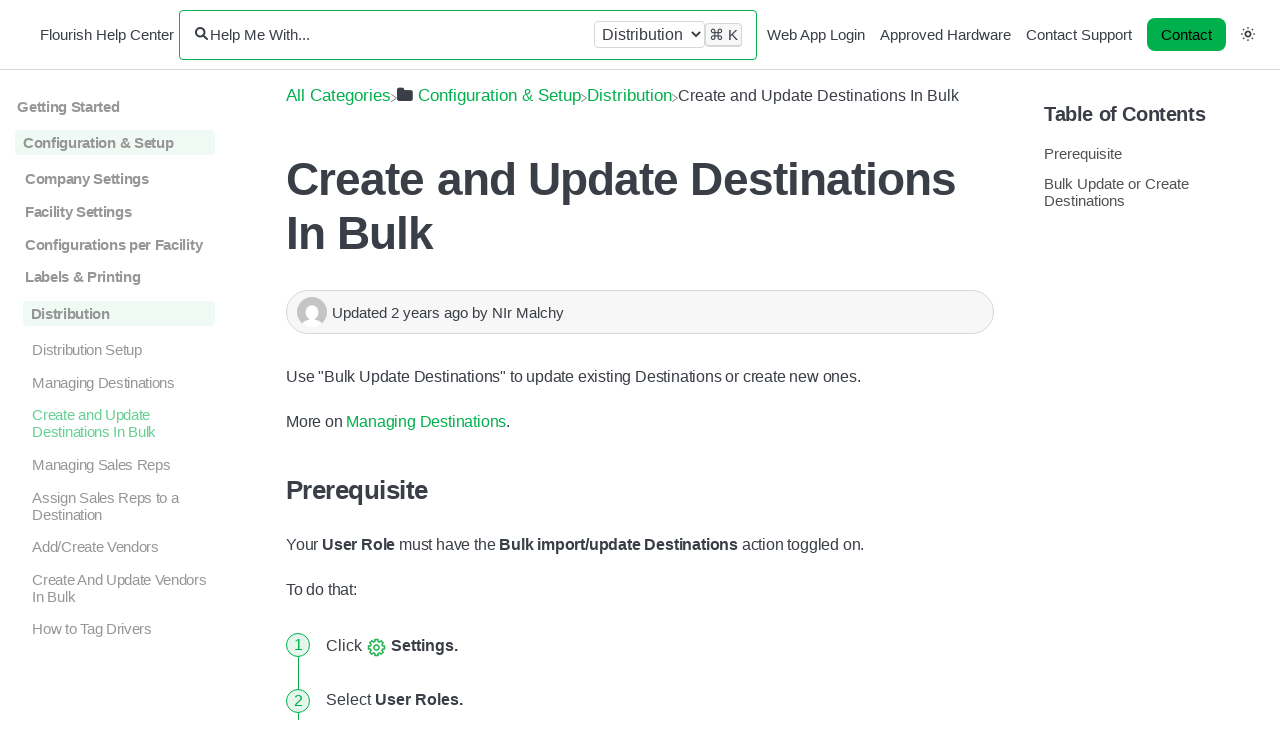

--- FILE ---
content_type: text/html; charset=utf-8
request_url: https://docs.flourishsoftware.com/article/fn08hlaxik-create-and-update-destinations-in-bulk
body_size: 42107
content:
<!DOCTYPE html>

<html lang="en">
  <head>
        <title>Create and Update Destinations In Bulk - Flourish Software</title>
    

      <meta name="description" content="Efficiently manage your destinations by updating multiple at once with &quot;Bulk Update Destinations.&quot; Save time by creating new destinations or updating existing ones with ease using a spreadsheet. Ensure the Bulk import/update Destinations action is enabled and follow our step-by-step guide.">

    <meta name="viewport" content="width=device-width, initial-scale=1">

      <link rel="shortcut icon" href="https://files.helpdocs.io/7xqaguw7nr/favico.png">

        <meta property="og:title" content="Create and Update Destinations In Bulk">
        <meta property="twitter:title" content="Create and Update Destinations In Bulk">
        <meta property="og:description" content="Efficiently manage your destinations by updating multiple at once with &quot;Bulk Update Destinations.&quot; Save time by creating new destinations or updating existing ones with ease using a spreadsheet. Ensure the Bulk import/update Destinations action is enabled and follow our step-by-step guide.">
        <meta property="twitter:description" content="Efficiently manage your destinations by updating multiple at once with &quot;Bulk Update Destinations.&quot; Save time by creating new destinations or updating existing ones with ease using a spreadsheet. Ensure the Bulk import/update Destinations action is enabled and follow our step-by-step guide.">
        <meta property="og:type" content="article">
        <meta property="twitter:card" content="summary_large_image">
        <meta property="og:image" content="https://files.helpdocs.io/7xqaguw7nr/articles/ouos6lhh1w/1644017085873/screen-shot-2022-02-04-at-3-15-44-pm.png">
        <meta property="twitter:image:src" content="https://files.helpdocs.io/7xqaguw7nr/articles/ouos6lhh1w/1644017085873/screen-shot-2022-02-04-at-3-15-44-pm.png">
        <meta property="og:url" content="https://docs.flourishsoftware.com/article/fn08hlaxik-create-and-update-destinations-in-bulk">
        <meta property="twitter:site" content="https://docs.flourishsoftware.com">
        <meta property="article:published_time" content="2023-03-21T15:30:37Z">
        <meta property="article:modified_time" content="2023-04-07T01:54:12Z">
        <meta property="og:site_name" content="Flourish Help Center">
    

      <script type="application/ld+json">{"@context":"http://schema.org","@type":"TechArticle","articleBody":"Use \"Bulk Update Destinations\" to update existing Destinations or create new ones. More on Managing Destinations. Prerequisite. Your User Role must have the Bulk import/update Destinations action toggled on. To do that: Click Settings.. Select User Roles.. Make sure to select the facility you need. Click the icon to CONFIGURE. Locate the Admin Card.. Next to the Distribution line on the Admin Card , click to configure the Actions for the Admin Distribution modal.. Toggle on Bulk import/update destinations.. Close the modal. Click Save. Log in and log out to see the setting updates take effect. Bulk Update or Create Destinations. Click Settings.. Select Distribution.. Select Destinations.. Click Bulk Update Destinations.. Follow the instructions on the page, and read the NOTE carefully:. The Destination Column Descriptions part of the page describes the information on the CSV file and how to handle it..","articleSection":"Distribution","author":{"@type":"Person","image":"https://www.gravatar.com/avatar/26a4ce164da4590880c6a0867ba2e110?d=mm\u0026s=150","name":"NIr Malchy"},"dateCreated":"2023-03-21T15:30:37Z","dateModified":"2023-04-07T01:54:12Z","datePublished":"2023-03-21T15:30:37Z","headline":"Create and Update Destinations In Bulk","image":"https://files.helpdocs.io/7xqaguw7nr/articles/ouos6lhh1w/1644017085873/screen-shot-2022-02-04-at-3-15-44-pm.png","mainEntityOfPage":"https://docs.flourishsoftware.com/article/fn08hlaxik-create-and-update-destinations-in-bulk","publisher":{"@type":"Organization","logo":"https://files.helpdocs.io/7xqaguw7nr/logo.svg?t=1584739687886","name":"flourishsoftware"},"thumbnailUrl":"https://files.helpdocs.io/7xqaguw7nr/articles/ouos6lhh1w/1644017085873/screen-shot-2022-02-04-at-3-15-44-pm.png","url":"https://docs.flourishsoftware.com/article/fn08hlaxik-create-and-update-destinations-in-bulk","version":8,"wordCount":142}</script>

      <link rel="canonical" href="https://docs.flourishsoftware.com/article/fn08hlaxik-create-and-update-destinations-in-bulk">


    


    <link id="gist-css" rel="stylesheet" href="https://cdn.helpdocs.io/css/highlightjs-github-gist.min.css?v=1765798018" async>

    <link rel="stylesheet" href="https://cdn.helpdocs.io/css/v5/detailed.min.css?v=1765798018">

      <style>
        body {
  --color-brand: #00b04c;
  --color-brand-header: #00b04c;
  --color-brand-light: #e5f7ed;
  --color-brand-dark: #001107;
}
      </style>

        <style>
          /* Base Variables */
:root {
    --brand-color: #00b04c;
    --brand-color-light: #e5f7ed;
    --brand-color-dark: #008c3c;
    --text-color: #2c3e50;
    --spacing-unit: 1rem;
  }
  
  /* Disable authorship */
  .article-content p.meta, 
  .category-content .card-text img, 
  .category-content .card-text .text-muted,
  .category-content .subcategories p.card-text:last-of-type,
  .home-content .categories .category p.card-text:last-of-type {
      display: none !important;
  }
  
  /* Content Layout & Typography */
  .article-content {
      max-width: 800px;
      margin: 0 auto;
      padding: 0 var(--spacing-unit);
      font-size: 16px;
      line-height: 1.6;
      color: var(--text-color);
  }
  
  /* Headings */
  .article-content h1,
  .article-content h2,
  .article-content h3,
  .article-content h4 {
      color: var(--brand-color);
      margin-top: calc(var(--spacing-unit) * 2);
      margin-bottom: var(--spacing-unit);
      font-weight: 600;
  }
  
  .article-content h1 { font-size: 2.5rem; }
  .article-content h2 { font-size: 2rem; }
  .article-content h3 { font-size: 1.75rem; }
  .article-content h4 { font-size: 1.5rem; }
  
  /* Links */
  .article-content a {
      color: var(--brand-color);
      text-decoration: none;
      border-bottom: 1px solid transparent;
      transition: border-color 0.2s;
  }
  
  .article-content a:hover {
      border-bottom-color: var(--brand-color);
  }
  
  /* External Links */
  .article-content a:not([href^="/"]):after {
      content: " <" attr(href) "> ";
  }
  
  /* Images */
  .article-content img {
      max-width: 100%;
      height: auto;
      margin: var(--spacing-unit) 0;
      border-radius: 4px;
      box-shadow: 0 2px 4px rgba(0, 0, 0, 0.1);
  }
  
  /* Code Blocks */
  .article-content pre {
      background: #f8f9fa;
      padding: var(--spacing-unit);
      border-radius: 4px;
      overflow-x: auto;
      border: 1px solid #e9ecef;
  }
  
  .article-content code {
      font-family: 'Courier New', Courier, monospace;
      font-size: 0.9em;
  }
  
  /* Tables */
  .article-content table {
      width: 100%;
      margin: var(--spacing-unit) 0;
      border-collapse: collapse;
  }
  
  .article-content th,
  .article-content td {
      padding: 0.75rem;
      border: 1px solid #e9ecef;
  }
  
  .article-content th {
      background-color: var(--brand-color-light);
      font-weight: 600;
  }
  
  /* Lists */
  .article-content ul,
  .article-content ol {
      padding-left: 1.5rem;
      margin: var(--spacing-unit) 0;
  }
  
  .article-content li {
      margin-bottom: calc(var(--spacing-unit) * 0.5);
  }
  
  /* Navigation Improvements */
  .nav-sidebar .nav-item {
      padding: calc(var(--spacing-unit) * 0.5);
      margin: 2px 0;
      border-radius: 4px;
      transition: background-color 0.2s;
  }
  
  .nav-sidebar .nav-item:hover {
      background-color: var(--brand-color-light);
  }
  
  .nav-sidebar .nav-item.active {
      background-color: var(--brand-color-light);
      border-left: 3px solid var(--brand-color);
  }
  
  /* Mobile Responsiveness */
  @media (max-width: 768px) {
      .article-content {
          padding: calc(var(--spacing-unit) * 0.5);
      }
      
      .article-content h1 { font-size: 2rem; }
      .article-content h2 { font-size: 1.75rem; }
      .article-content h3 { font-size: 1.5rem; }
      .article-content h4 { font-size: 1.25rem; }
      
      .article-content img {
          margin: calc(var(--spacing-unit) * 0.5) 0;
      }
  }
  
  /* Print Styles */
  @media print {
      .content-wrapper, 
      .page-wrapper {
          width: 100%; 
          margin: 0; 
          float: none;
      }
      
      @page { margin: 2cm }
      
      body {
          font: 15pt Georgia, "Times New Roman", Times, serif;
          line-height: 1.5;
          background: #fff !important;
          color: #000;
      }
    
      .article-content h1 {
          font-size: 24pt;
          color: #00b04c;
      }
      
      .article-content h2,
      .article-content h3,
      .article-content h4 {
          font-size: 20pt;
          color: #00b04c;
          margin-top: 25px;
      }
      
      .article-content a {
          page-break-inside: avoid;
      }
      
      .article-content blockquote {
          page-break-inside: avoid;
      }
      
      .article-content h1,
      .article-content h2,
      .article-content h3,
      .article-content h4,
      .article-content h5,
      .article-content h6 {
          page-break-after: avoid;
          page-break-inside: avoid;
      }
      
      .article-content img {
          page-break-inside: avoid;
          page-break-after: avoid;
      }
      
      .article-content table,
      .article-content pre {
          page-break-inside: avoid;
      }
      
      .article-content ul,
      .article-content ol,
      .article-content dl {
          page-break-before: avoid;
      }
      
      .article-content a {
          background: transparent;
          color: #00b04c;
          font-weight: bold;
          text-decoration: underline;
          text-align: left;
      }
  
      .article-content a:not([href^="/"]):after {
          content: " <" attr(href) "> ";
      }
      
      .article-content a[href^="#"]:after {
          content: "";
      }
      
      .header-content,
      .related-content,
      .feedback-section,
      .breadcrumbs,
      .comments-section,
      .admin-bar,
      hr {
          display: none;
      }
      
      .article-content p,
      .article-content address,
      .article-content li,
      .article-content dt,
      .article-content dd,
      .article-content blockquote {
          font-size: 100%;
      }
      
      .article-content code,
      .article-content pre {
          font-family: "Courier New", Courier, mono;
      }
      
      .article-content ul,
      .article-content ol {
          list-style: square;
          margin-left: 18pt;
          margin-bottom: 20pt;
      }
      
      .article-content li {
          line-height: 1.6em;
      }
  }
        </style>
    

    

    <script>
      var hasIcon = [
        true,true,true,true,true,true,true,true,true,true,true,true,
        
      ].reduce(function (acc, cur) { return acc = acc || cur; }, false);
      if (hasIcon) {
        document.head.insertAdjacentHTML('beforeend', '<link rel="stylesheet" href="https://cdn.helpdocs.io/css/font-awesome.min.css?v=1765798018">');
      }
    </script>

        <!-- Global site tag (gtag.js) - Google Analytics -->
<script async src="https://www.googletagmanager.com/gtag/js?id=G-RXYL95KHLP"></script>
<script>
  window.dataLayer = window.dataLayer || [];
  function gtag(){dataLayer.push(arguments);}
  gtag('js', new Date());

  gtag('config', 'G-RXYL95KHLP');
</script>
    


        <!-- Google Analytics -->
          <script>
            (function(i,s,o,g,r,a,m){i['GoogleAnalyticsObject']=r;i[r]=i[r]||function(){
            (i[r].q=i[r].q||[]).push(arguments)},i[r].l=1*new Date();a=s.createElement(o),
            m=s.getElementsByTagName(o)[0];a.async=1;a.src=g;m.parentNode.insertBefore(a,m)
            })(window,document,'script','https://www.google-analytics.com/analytics.js','ga');
            ga('create', '321109909', 'auto');
            ga('send', 'pageview');
          </script>
      



        <!-- FullStory -->
        <script>
        window['_fs_host'] = 'fullstory.com';
        window['_fs_script'] = 'edge.fullstory.com/s/fs.js';
        window['_fs_org'] = '4WWXW';
        window['_fs_namespace'] = 'FS';
        !function(m,n,e,t,l,o,g,y){var s,f,a=function(h){
        return!(h in m)||(m.console&&m.console.log&&m.console.log('FullStory namespace conflict. Please set window["_fs_namespace"].'),!1)}(e)
        ;function p(b){var h,d=[];function j(){h&&(d.forEach((function(b){var d;try{d=b[h[0]]&&b[h[0]](h[1])}catch(h){return void(b[3]&&b[3](h))}
        d&&d.then?d.then(b[2],b[3]):b[2]&&b[2](d)})),d.length=0)}function r(b){return function(d){h||(h=[b,d],j())}}return b(r(0),r(1)),{
        then:function(b,h){return p((function(r,i){d.push([b,h,r,i]),j()}))}}}a&&(g=m[e]=function(){var b=function(b,d,j,r){function i(i,c){
        h(b,d,j,i,c,r)}r=r||2;var c,u=/Async$/;return u.test(b)?(b=b.replace(u,""),"function"==typeof Promise?new Promise(i):p(i)):h(b,d,j,c,c,r)}
        ;function h(h,d,j,r,i,c){return b._api?b._api(h,d,j,r,i,c):(b.q&&b.q.push([h,d,j,r,i,c]),null)}return b.q=[],b}(),y=function(b){function h(h){
        "function"==typeof h[4]&&h[4](new Error(b))}var d=g.q;if(d){for(var j=0;j<d.length;j++)h(d[j]);d.length=0,d.push=h}},function(){
        (o=n.createElement(t)).async=!0,o.crossOrigin="anonymous",o.src="https://"+l,o.onerror=function(){y("Error loading "+l)}
        ;var b=n.getElementsByTagName(t)[0];b&&b.parentNode?b.parentNode.insertBefore(o,b):n.head.appendChild(o)}(),function(){function b(){}
        function h(b,h,d){g(b,h,d,1)}function d(b,d,j){h("setProperties",{type:b,properties:d},j)}function j(b,h){d("user",b,h)}function r(b,h,d){j({
        uid:b},d),h&&j(h,d)}g.identify=r,g.setUserVars=j,g.identifyAccount=b,g.clearUserCookie=b,g.setVars=d,g.event=function(b,d,j){h("trackEvent",{
        name:b,properties:d},j)},g.anonymize=function(){r(!1)},g.shutdown=function(){h("shutdown")},g.restart=function(){h("restart")},
        g.log=function(b,d){h("log",{level:b,msg:d})},g.consent=function(b){h("setIdentity",{consent:!arguments.length||b})}}(),s="fetch",
        f="XMLHttpRequest",g._w={},g._w[f]=m[f],g._w[s]=m[s],m[s]&&(m[s]=function(){return g._w[s].apply(this,arguments)}),g._v="2.0.0")
        }(window,document,window._fs_namespace,"script",window._fs_script);
        </script>

    

    <meta property="hd-render" content="hbs">
  </head>

  <body
    data-article-id="fn08hlaxik"
    data-category-id="25ul9nvpg3"
    data-search-term="undefined"
    data-original-search-term="undefined"
    data-search-result-count="undefined"
    data-language-code=""
    data-default-language-code="en"
    data-account-id="7xqaguw7nr"
    data-enable-generative-search="false"
    data-ai-answer-string="AI Answer"
    data-ai-thinking-string="Thinking..."
    data-ai-sources-string="Sources"
    data-ai-search-failed-string="I couldn&apos;t find an answer for that"
    data-ai-ask-string="Ask AI"
    data-home-path="/"
    data-search-placeholder="Help me with..."
    data-see-more-results-string="See more results"
    data-all-categories-string="All categories"
    data-category-title="Distribution"
    data-no-articles-found-string="No articles found"
    data-domain="docs.flourishsoftware.com"
  >
    <a href="#categoryContent" class="skip-to-main-content-link">Skip to main content</a>
    <div id="main" data-hd-template="detailedv5">
      <div id="overlay"></div>
      <section id="homeBanner">
      
        <!-- Main navigation bar -->
        <header id="homeNav">
          <nav role="navigation">
            <div class="navLeft">
              <!-- Logo and brand -->
              <a class="hnBranding" href="/">
                  <img class="hnLogo" src="https://files.helpdocs.io/7xqaguw7nr/logo.svg?t=1584739687886" alt="Flourish Help Center Logo" />
                
                  <span class="hnBrand">Flourish Help Center</span>
              </a>
            </div>
      
              <!-- Search bar -->
              <section id="search-container" class="smallSearchContainer" aria-label="Search section" >
                <div class="smallInstantSearch" id="instant-search">
                  <div class="siSearchIcon">
                    <svg fill="none" height="13" viewBox="0 0 14 13" width="14" xmlns="http://www.w3.org/2000/svg"><path clip-rule="evenodd" d="m9.06117 9.67792c-.825.53698-1.80989.84908-2.86766.84908-2.90695 0-5.263487-2.35658-5.263487-5.26352s2.356537-5.26348 5.263487-5.26348c2.90694 0 5.26349 2.35654 5.26349 5.26348 0 1.12541-.3532 2.16832-.9548 3.02394l3.1818 2.98308c.4029.3777.4233 1.0106.0455 1.4135-.3777.4029-1.0106.4233-1.4135.0455zm.39582-4.41444c0 1.80237-1.46111 3.26349-3.26348 3.26349-1.80238 0-3.26349-1.46112-3.26349-3.26349s1.46111-3.26348 3.26349-3.26348c1.80237 0 3.26348 1.46111 3.26348 3.26348z" fill="#000" fill-rule="evenodd"/></svg>
                  </div>
                  <form action="/search" method="GET">
                    <label>
                      <input id="hd-query" name="query" aria-label="Help Me With..." placeholder="Help Me With..." autocomplete="off" autocorrect="off" autocapitalize="off">
                    </label>
                  </form>
                  <div class="category-limiter" style="display: none; max-width: 30%;">
                    <select id="category-limiter" class="form-control" style="width: 100%">
                      <option value="-">All categories</option>
                        
                            <option value="nozx8rotc6">Configuration &amp; Setup</option>
                        
                        
                        
                        
                        
      
                        
                        
                        
                        
                        
                        
                        
                        
                        
                        
                        
                        
                        
                        
                        
                        
                        
                        
                        
                        
                        
                        
                        
                        
                        
                        
                        
                        
                        
                        
                        
                        
                        
                        
                        
                        
                        
                        
                        
                        
                        
                        
                        
                        
                        
                        
                        
                        
                        
                        
                        
                        
                        
                        
                        
                        
                      <option value="25ul9nvpg3" selected="selected">Distribution</option>
                    </select>
                  </div>
                  <div class="siShortcut">
                    <kbd class="siShortcutMeta">Ctrl</kbd>
                    <kbd>K</kbd>
                  </div>
                </div>
      
                <!-- Search results -->
                <section id="searchresults"  class="smallSearchHits" aria-label="Search results">
                  <div class="srLeft"></div>
                  <div class="srHits" id="hits" aria-label="Search hit"></div>
                  <div class="srRight"></div>
                </section>
      
              </section>
      
            <!-- Navigation links -->
            <div class="hnItems navRightItems">
              <ul class="hnList">
                          
                    <li class="hnItem" href="#">
                      <a class="hnLink" rel="noreferrer" href="https://app.flourishsoftware.com" target="_blank" aria-label="Web App Login navigation item">
                        Web App Login
                      </a>
                    </li>
                    <li class="hnItem" href="#">
                      <a class="hnLink" rel="noreferrer" href="https://docs.flourishsoftware.com/article/fwpyni2800-flourish-supported-hardware-networking-partners" target="_blank" aria-label="Approved Hardware navigation item">
                        Approved Hardware
                      </a>
                    </li>
                    <li class="hnItem" href="#">
                      <a class="hnLink" rel="noreferrer" href="https://wmsight.atlassian.net/servicedesk/customer/portal/1/group/1/create/1" target="_blank" aria-label="Contact Support navigation item">
                        Contact Support
                      </a>
                    </li>
                
                <!-- Contact button -->
                <li class="hnItem contactButton desktop" href="#" aria-label="Contact desktop">
                  
                  
                  
                  
                  
                        <a
                          id="contact-modal-trigger"
                          class="btn btn-primary btn-contact nav-link"
                          role="button"
                          href="#"
                          data-toggle="modal"
                          data-target="#contact-modal"
                          data-popup-trigger="contact-modal"
                        >Contact</a>
                    
                </li>
                <!-- Dark mode switcher -->
                  <li class="hnItem darkModeSwitcher" href="#">
                    <a class="hnLink dmLinkhnLink" href="#" role="button" alt="Sun icon" aria-label="Switch dark mode setting">
                      <span class="dmCurrent">
                        <svg class="hnItemSvgSun" width="14" height="14" viewBox="0 0 14 14" fill="none" xmlns="http://www.w3.org/2000/svg">
                        <title id="sunIconDesc">An icon of a simple sun to switch to light mode.</title>
                        <desc id="sunIconDesc">A simple sun icon. It has a small central circle with eight small circles surrounding it.</desc>
                          <path fill-rule="evenodd" clip-rule="evenodd" d="M6.125 0.875C6.125 0.385 6.51 0 7 0C7.49 0 7.875 0.385 7.875 0.875C7.875 1.365 7.49 1.75 7 1.75C6.51 1.75 6.125 1.365 6.125 0.875ZM1.75 2.625C1.75 2.135 2.135 1.75 2.625 1.75C3.115 1.75 3.5 2.135 3.5 2.625C3.5 3.115 3.115 3.5 2.625 3.5C2.135 3.5 1.75 3.115 1.75 2.625ZM10.5 2.625C10.5 2.135 10.885 1.75 11.375 1.75C11.865 1.75 12.25 2.135 12.25 2.625C12.25 3.115 11.865 3.5 11.375 3.5C10.885 3.5 10.5 3.115 10.5 2.625ZM3.5 7C3.5 5.075 5.075 3.5 7 3.5C8.925 3.5 10.5 5.075 10.5 7C10.5 8.925 8.925 10.5 7 10.5C5.075 10.5 3.5 8.925 3.5 7ZM0 7C0 6.51 0.385 6.125 0.875 6.125C1.365 6.125 1.75 6.51 1.75 7C1.75 7.49 1.365 7.875 0.875 7.875C0.385 7.875 0 7.49 0 7ZM12.25 7C12.25 6.51 12.635 6.125 13.125 6.125C13.615 6.125 14 6.51 14 7C14 7.49 13.615 7.875 13.125 7.875C12.635 7.875 12.25 7.49 12.25 7ZM1.75 11.375C1.75 10.885 2.135 10.5 2.625 10.5C3.115 10.5 3.5 10.885 3.5 11.375C3.5 11.865 3.115 12.25 2.625 12.25C2.135 12.25 1.75 11.865 1.75 11.375ZM10.5 11.375C10.5 10.885 10.885 10.5 11.375 10.5C11.865 10.5 12.25 10.885 12.25 11.375C12.25 11.865 11.865 12.25 11.375 12.25C10.885 12.25 10.5 11.865 10.5 11.375ZM6.125 13.125C6.125 12.635 6.51 12.25 7 12.25C7.49 12.25 7.875 12.635 7.875 13.125C7.875 13.615 7.49 14 7 14C6.51 14 6.125 13.615 6.125 13.125ZM7 8.75C7.9665 8.75 8.75 7.9665 8.75 7C8.75 6.0335 7.9665 5.25 7 5.25C6.0335 5.25 5.25 6.0335 5.25 7C5.25 7.9665 6.0335 8.75 7 8.75Z" fill="black"/>
                        </svg>
                        <svg class="hnItemSvgMoon"  fill="none" height="14" viewBox="0 0 14 14" width="14" xmlns="http://www.w3.org/2000/svg">
                          <title id="moonIconDesc">An icon of a simple moon to switch to dark mode.</title>
                          <desc id="moonIconDesc">A simple moon icon. It has a simple crescent shape.</desc>
                          <path d="m1 6.80206c0-2.03882.98834-3.84546 2.51288-4.96959-.00937.15561-.01417.3126-.01417.47087 0 4.52915 3.6688 8.19796 8.19799 8.19796.1591 0 .3164-.0054.4718-.0155-1.124 1.5253-2.93114 2.5142-4.97056 2.5142-3.42458 0-6.19794-2.7734-6.19794-6.19794z" stroke="#000" stroke-width="2"/>
                        </svg>
                      </span>
                    </a>
                  </li>
              </ul>
            </div>
      
            <div data-popup-body="language" class="languageSwitcherPopup popup" style="z-index: 5;">
              <ul class="languageList">
              </ul>
            </div>
      
            <!-- Mobile navigation -->
            <a data-popup-trigger="mobile-nav" href="#" class="hnMobileNavButton" aria-label="Mobile navigation">
              <svg height="14" viewBox="0 0 20 14" width="20" xmlns="http://www.w3.org/2000/svg">
                <g class="hnMobileIcon" fill="none" stroke="none" stroke-width="2">
                  <path class="hnMobileIconTopBar" d="m0 1h20"/>
                  <path class="hnMobileIconBottomBar" d="m0 13h20"/>
                </g>
              </svg>
            </a>
            <div data-popup-body="mobile-nav" class="hnMobileItems mobileMenuPopup popup" aria-label="Mobile navigation popup" style="z-index: 4;">
              <ul class="hnList">
                    <li class="hnItem" href="#">
                      <a class="hnLink" href="https://app.flourishsoftware.com" target="_blank" aria-label="Web App Login navigation item">
                        Web App Login
                      </a>
                    </li>
                    <li class="hnItem" href="#">
                      <a class="hnLink" href="https://docs.flourishsoftware.com/article/fwpyni2800-flourish-supported-hardware-networking-partners" target="_blank" aria-label="Approved Hardware navigation item">
                        Approved Hardware
                      </a>
                    </li>
                    <li class="hnItem" href="#">
                      <a class="hnLink" href="https://wmsight.atlassian.net/servicedesk/customer/portal/1/group/1/create/1" target="_blank" aria-label="Contact Support navigation item">
                        Contact Support
                      </a>
                    </li>
                
                <!-- Contact button -->
                <li class="hnItem contactButton mobile" href="#" aria-label="Contact mobile">
                  
                  
                  
                  
                  
                        <a
                          id="contact-modal-trigger"
                          class="btn btn-primary btn-contact nav-link"
                          role="button"
                          href="#"
                          data-toggle="modal"
                          data-target="#contact-modal"
                          data-popup-trigger="contact-modal"
                        >Contact</a>
                    
                </li>
                <!-- Dark mode switcher -->
                  <li class="hnItem darkModeSwitcher" href="#" aria-label="Dark mode switcher">
                    <a class="hnLink dmLinkhnLink" href="#" role="button">
                      <span class="dmCurrent">
                        <svg class="hnItemSvgSun" fill="none" height="16" viewBox="0 0 16 16" width="16" xmlns="http://www.w3.org/2000/svg">
                          <path clip-rule="evenodd" d="m7 1c0-.56.44-1 1-1s1 .44 1 1-.44 1-1 1-1-.44-1-1zm-5 2c0-.56.44-1 1-1s1 .44 1 1-.44 1-1 1-1-.44-1-1zm10 0c0-.56.44-1 1-1s1 .44 1 1-.44 1-1 1-1-.44-1-1zm-8 5c0-2.2 1.8-4 4-4s4 1.8 4 4-1.8 4-4 4-4-1.8-4-4zm-4 0c0-.56.44-1 1-1s1 .44 1 1-.44 1-1 1-1-.44-1-1zm14 0c0-.56.44-1 1-1s1 .44 1 1-.44 1-1 1-1-.44-1-1zm-12 5c0-.56.44-1 1-1s1 .44 1 1-.44 1-1 1-1-.44-1-1zm10 0c0-.56.44-1 1-1s1 .44 1 1-.44 1-1 1-1-.44-1-1zm-5 2c0-.56.44-1 1-1s1 .44 1 1-.44 1-1 1-1-.44-1-1zm1-5c1.10457 0 2-.89543 2-2s-.89543-2-2-2-2 .89543-2 2 .89543 2 2 2z" fill="#000" fill-rule="evenodd"/>
                        </svg>
                        <svg class="hnItemSvgMoon" fill="none" height="14" viewBox="0 0 14 14" width="14" xmlns="http://www.w3.org/2000/svg"><path d="m1 6.80206c0-2.03882.98834-3.84546 2.51288-4.96959-.00937.15561-.01417.3126-.01417.47087 0 4.52915 3.6688 8.19796 8.19799 8.19796.1591 0 .3164-.0054.4718-.0155-1.124 1.5253-2.93114 2.5142-4.97056 2.5142-3.42458 0-6.19794-2.7734-6.19794-6.19794z" stroke="#000" stroke-width="2"/></svg>
                      </span>
                    </a>
                  </li>
                                  </ul>
            </div>
      
          </nav>
        </header>
      
      </section>
      
      
      
      
      <div class="container-fluid">
        <div id="content">
          
          <main id="articleContent" class="three-col-small-center-focused-grid">
          	<!-- Side navigation -->
              <section id="sidenav" aria-label="Side navigation">
                  <div class="snmenu three-col-left stickOnScroll">
          			  <div id="sidebar">
          			          <a
          			            class="sidebar-category"
          			            href="#category-slf02zb2r5-items"
          			            tabindex="0"
          			            aria-expanded="false"
          			          >
          			            <p
          			              id="category-slf02zb2r5-title"
          			              style="margin-left: 0em !important;"
          			              onclick="toggleCategoryIcon(event, 'slf02zb2r5')"
          			            >
          			              Getting Started
          			            </p>
          			          </a>
          			          <div
          			            id="category-slf02zb2r5-items"
          			            class="collapse"
          			          >
          			        
          			              <a
          			                class="sidebar-article"
          			                href="/article/v4ygt76rn0-flourish-overview"
          			                tabindex="0"
          			              >
          			                <p style="margin-left: 0.5em !important;">
          			                  Login, Modules Overview, and Access
          			                </p>
          			              </a>
          			              <a
          			                class="sidebar-article"
          			                href="/article/30mcica6a4-analytics-overview"
          			                tabindex="0"
          			              >
          			                <p style="margin-left: 0.5em !important;">
          			                  Analytics Overview
          			                </p>
          			              </a>
          			              <a
          			                class="sidebar-article"
          			                href="/article/w4lwic1daz-3-support"
          			                tabindex="0"
          			              >
          			                <p style="margin-left: 0.5em !important;">
          			                  Support Options
          			                </p>
          			              </a>
          			              <a
          			                class="sidebar-article"
          			                href="/article/rxw2gwjtm5-billing-module"
          			                tabindex="0"
          			              >
          			                <p style="margin-left: 0.5em !important;">
          			                  Billing Module
          			                </p>
          			              </a>
          			              <a
          			                class="sidebar-article"
          			                href="/article/fwpyni2800-flourish-supported-hardware-networking-partners"
          			                tabindex="0"
          			              >
          			                <p style="margin-left: 0.5em !important;">
          			                  Flourish Supported Hardware, Networking, and Vendors
          			                </p>
          			              </a>
          			              <a
          			                class="sidebar-article"
          			                href="/article/tjhil34aqu-edit-your-flourish-software-user-profile"
          			                tabindex="0"
          			              >
          			                <p style="margin-left: 0.5em !important;">
          			                  Edit Your Flourish Software User Profile
          			                </p>
          			              </a>
          			              <a
          			                class="sidebar-article"
          			                href="/article/uy8ao5tlxu-submit-a-new-idea-to-flourish-software"
          			                tabindex="0"
          			              >
          			                <p style="margin-left: 0.5em !important;">
          			                  Submit a New Idea to Flourish Software
          			                </p>
          			              </a>
          			          </div>
          			      
          			          <a
          			            class="sidebar-category"
          			            href="#category-nozx8rotc6-items"
          			            tabindex="0"
          			            aria-expanded="true"
          			          >
          			            <p
          			              id="category-nozx8rotc6-title"
          			              style="margin-left: 0em !important;"
          			                class="expanded"
          			              onclick="toggleCategoryIcon(event, 'nozx8rotc6')"
          			            >
          			              Configuration &amp; Setup
          			            </p>
          			          </a>
          			          <div
          			            id="category-nozx8rotc6-items"
          			            class="collapse in "
          			          >
          			                <a
          			                  class="sidebar-category"
          			                  href="#category-i6a55edh9a-items"
          			                  tabindex="0"
          			                  aria-expanded="false"
          			                >
          			                  <p
          			                    id="category-i6a55edh9a-title"
          			                    style="margin-left: 0.5em !important;"
          			                    onclick="toggleCategoryIcon(event, 'i6a55edh9a')"
          			                  >
          			                    Company Settings
          			                  </p>
          			                </a>
          			                <div
          			                  id="category-i6a55edh9a-items"
          			                  class="collapse"
          			                >
          			              
          			                    <a
          			                      class="sidebar-article"
          			                      href="/article/3wjyc8kmjy-editing-your-company-profile"
          			                      tabindex="0"
          			                    >
          			                      <p style="margin-left: 1em !important;">
          			                        Editing Your Company Profile
          			                      </p>
          			                    </a>
          			                    <a
          			                      class="sidebar-article"
          			                      href="/article/fypmlu70sv-locking-of-packages-when-saving-a-failed-lab-test-result"
          			                      tabindex="0"
          			                    >
          			                      <p style="margin-left: 1em !important;">
          			                        Automatically Lock Packages Based on Test Result Status
          			                      </p>
          			                    </a>
          			                    <a
          			                      class="sidebar-article"
          			                      href="/article/m00p3mr269-upload-your-company-logo"
          			                      tabindex="0"
          			                    >
          			                      <p style="margin-left: 1em !important;">
          			                        Upload Your Company Logo
          			                      </p>
          			                    </a>
          			                    <a
          			                      class="sidebar-article"
          			                      href="/article/iis8cf5xh0-extended-item-price-eip"
          			                      tabindex="0"
          			                    >
          			                      <p style="margin-left: 1em !important;">
          			                        Inventory - Extended Item Price (EIP)
          			                      </p>
          			                    </a>
          			                </div>
          			                    <a
          			                  class="sidebar-category"
          			                  href="#category-rnppgxkp0o-items"
          			                  tabindex="0"
          			                  aria-expanded="false"
          			                >
          			                  <p
          			                    id="category-rnppgxkp0o-title"
          			                    style="margin-left: 0.5em !important;"
          			                    onclick="toggleCategoryIcon(event, 'rnppgxkp0o')"
          			                  >
          			                    Facility Settings
          			                  </p>
          			                </a>
          			                <div
          			                  id="category-rnppgxkp0o-items"
          			                  class="collapse"
          			                >
          			              
          			                    <a
          			                      class="sidebar-article"
          			                      href="/article/1gm3lzloc7-creating-locations-and-areas"
          			                      tabindex="0"
          			                    >
          			                      <p style="margin-left: 1em !important;">
          			                        Creating Locations and Areas
          			                      </p>
          			                    </a>
          			                    <a
          			                      class="sidebar-article"
          			                      href="/article/hmu95kkjyz-facility-tag-settings"
          			                      tabindex="0"
          			                    >
          			                      <p style="margin-left: 1em !important;">
          			                        Facility Tag Settings
          			                      </p>
          			                    </a>
          			                    <a
          			                      class="sidebar-article"
          			                      href="/article/k683e1wd8p-facility-payment-methods"
          			                      tabindex="0"
          			                    >
          			                      <p style="margin-left: 1em !important;">
          			                        Manage Facility Payment Methods
          			                      </p>
          			                    </a>
          			                    <a
          			                      class="sidebar-article"
          			                      href="/article/v8v3jq23nx-facility-compliance-screen"
          			                      tabindex="0"
          			                    >
          			                      <p style="margin-left: 1em !important;">
          			                        Facility Compliance Screen
          			                      </p>
          			                    </a>
          			                    <a
          			                      class="sidebar-article"
          			                      href="/article/3cdi3zadbl-update-facility-and-invoice-origin-address"
          			                      tabindex="0"
          			                    >
          			                      <p style="margin-left: 1em !important;">
          			                        Update Facility and Invoice Origin Address
          			                      </p>
          			                    </a>
          			                    <a
          			                      class="sidebar-article"
          			                      href="/article/3xhrhrnffc-update-license-number"
          			                      tabindex="0"
          			                    >
          			                      <p style="margin-left: 1em !important;">
          			                        Update License Number
          			                      </p>
          			                    </a>
          			                    <a
          			                      class="sidebar-article"
          			                      href="/article/8veuxf6rld-update-phone-number-manifest-facility-contact"
          			                      tabindex="0"
          			                    >
          			                      <p style="margin-left: 1em !important;">
          			                        Update Phone Number
          			                      </p>
          			                    </a>
          			                    <a
          			                      class="sidebar-article"
          			                      href="/article/awbs6uk5qf-configure-and-manage-a-reverse-sync-user"
          			                      tabindex="0"
          			                    >
          			                      <p style="margin-left: 1em !important;">
          			                        Configure and Manage a Reverse Sync User
          			                      </p>
          			                    </a>
          			                </div>
          			                    <a
          			                  class="sidebar-category"
          			                  href="#category-97irb9iyhj-items"
          			                  tabindex="0"
          			                  aria-expanded="false"
          			                >
          			                  <p
          			                    id="category-97irb9iyhj-title"
          			                    style="margin-left: 0.5em !important;"
          			                    onclick="toggleCategoryIcon(event, '97irb9iyhj')"
          			                  >
          			                    Configurations per Facility
          			                  </p>
          			                </a>
          			                <div
          			                  id="category-97irb9iyhj-items"
          			                  class="collapse"
          			                >
          			              
          			                    <a
          			                      class="sidebar-article"
          			                      href="/article/ysdh68sw41-default-area-upon-receiving"
          			                      tabindex="0"
          			                    >
          			                      <p style="margin-left: 1em !important;">
          			                        Set Default Area upon receiving
          			                      </p>
          			                    </a>
          			                    <a
          			                      class="sidebar-article"
          			                      href="/article/zacq5fe08a-set-the-default-harvest-weight-unit-of-measure"
          			                      tabindex="0"
          			                    >
          			                      <p style="margin-left: 1em !important;">
          			                        Set the Default harvest weight Unit of Measure
          			                      </p>
          			                    </a>
          			                    <a
          			                      class="sidebar-article"
          			                      href="/article/d4jpwjhlzd-retail-cash-rounding"
          			                      tabindex="0"
          			                    >
          			                      <p style="margin-left: 1em !important;">
          			                        Retail Cash Rounding
          			                      </p>
          			                    </a>
          			                </div>
          			                    <a
          			                  class="sidebar-category"
          			                  href="#category-udvtxbe3e9-items"
          			                  tabindex="0"
          			                  aria-expanded="false"
          			                >
          			                  <p
          			                    id="category-udvtxbe3e9-title"
          			                    style="margin-left: 0.5em !important;"
          			                    onclick="toggleCategoryIcon(event, 'udvtxbe3e9')"
          			                  >
          			                    Labels &amp; Printing
          			                  </p>
          			                </a>
          			                <div
          			                  id="category-udvtxbe3e9-items"
          			                  class="collapse"
          			                >
          			              
          			                    <a
          			                      class="sidebar-article"
          			                      href="/article/ccwiwrg5p0-how-to-configure-labels"
          			                      tabindex="0"
          			                    >
          			                      <p style="margin-left: 1em !important;">
          			                        Flourish Label Maker - Configure Labels
          			                      </p>
          			                    </a>
          			                    <a
          			                      class="sidebar-article"
          			                      href="/article/cpbiy5jeho-printer-and-other-hardware-options-and-setup"
          			                      tabindex="0"
          			                    >
          			                      <p style="margin-left: 1em !important;">
          			                        Printer and hardware options and setup
          			                      </p>
          			                    </a>
          			                    <a
          			                      class="sidebar-article"
          			                      href="/article/mi26jefbf8-qz-tray-certificate-renewal"
          			                      tabindex="0"
          			                    >
          			                      <p style="margin-left: 1em !important;">
          			                        QZ Tray Certificate renewal
          			                      </p>
          			                    </a>
          			                    <a
          			                      class="sidebar-article"
          			                      href="/article/49cws0weh8-allowing-local-network-access-for-qz-tray"
          			                      tabindex="0"
          			                    >
          			                      <p style="margin-left: 1em !important;">
          			                        Allowing Local Network Access for QZ Tray
          			                      </p>
          			                    </a>
          			                    <a
          			                      class="sidebar-article"
          			                      href="/article/4v8eoqz70w-example-guide-subnetting-a-router-for-250-local-ip-addresses-with-static-ip-assignments"
          			                      tabindex="0"
          			                    >
          			                      <p style="margin-left: 1em !important;">
          			                        Example Guide: Subnetting a Router for 250 Local IP Addresses with Static IP Assignments
          			                      </p>
          			                    </a>
          			                    <a
          			                      class="sidebar-article"
          			                      href="/article/6dh6e6u126-printer-setup-and-connectivity-guide"
          			                      tabindex="0"
          			                    >
          			                      <p style="margin-left: 1em !important;">
          			                        Printer Setup and Connectivity Guide
          			                      </p>
          			                    </a>
          			                    <a
          			                      class="sidebar-article"
          			                      href="/article/c8s2dmv564-flourish-software-cannabinoid-and-terpene-list"
          			                      tabindex="0"
          			                    >
          			                      <p style="margin-left: 1em !important;">
          			                        Flourish Software Cannabinoid and Terpene List
          			                      </p>
          			                    </a>
          			                    <a
          			                      class="sidebar-article"
          			                      href="/article/kjs3todv9r-cannabis-labels"
          			                      tabindex="0"
          			                    >
          			                      <p style="margin-left: 1em !important;">
          			                        Flourish COA Portal QR Code - Arizona Requirements
          			                      </p>
          			                    </a>
          			                    <a
          			                      class="sidebar-article"
          			                      href="/article/rnm65sswf1-installing-a-unicode-supported-font-on-zebra-printers"
          			                      tabindex="0"
          			                    >
          			                      <p style="margin-left: 1em !important;">
          			                        Installing a Unicode-Supported Font on Zebra Printers
          			                      </p>
          			                    </a>
          			                </div>
          			                    <a
          			                  class="sidebar-category"
          			                  href="#category-25ul9nvpg3-items"
          			                  tabindex="0"
          			                  aria-expanded="true"
          			                >
          			                  <p
          			                    id="category-25ul9nvpg3-title"
          			                    style="margin-left: 0.5em !important;"
          			                      class="expanded"
          			                    onclick="toggleCategoryIcon(event, '25ul9nvpg3')"
          			                  >
          			                    Distribution
          			                  </p>
          			                </a>
          			                <div
          			                  id="category-25ul9nvpg3-items"
          			                  class="collapse in "
          			                >
          			              
          			                    <a
          			                      class="sidebar-article"
          			                      href="/article/n83uz5wat0-set-distribution-endpoints"
          			                      tabindex="0"
          			                    >
          			                      <p style="margin-left: 1em !important;">
          			                        Distribution Setup
          			                      </p>
          			                    </a>
          			                    <a
          			                      class="sidebar-article"
          			                      href="/article/xbx3czsovm-adding-destinations"
          			                      tabindex="0"
          			                    >
          			                      <p style="margin-left: 1em !important;">
          			                        Managing Destinations
          			                      </p>
          			                    </a>
          			                    <a
          			                      class="sidebar-article current"
          			                      href="/article/fn08hlaxik-create-and-update-destinations-in-bulk"
          			                      tabindex="0"
          			                    >
          			                      <p style="margin-left: 1em !important;">
          			                        Create and Update Destinations In Bulk
          			                      </p>
          			                    </a>
          			                    <a
          			                      class="sidebar-article"
          			                      href="/article/1oe1h7ydji-creating-sales-reps"
          			                      tabindex="0"
          			                    >
          			                      <p style="margin-left: 1em !important;">
          			                        Managing Sales Reps
          			                      </p>
          			                    </a>
          			                    <a
          			                      class="sidebar-article"
          			                      href="/article/6ho892zp2s-assign-sales-reps-for-a-destination"
          			                      tabindex="0"
          			                    >
          			                      <p style="margin-left: 1em !important;">
          			                        Assign Sales Reps to a Destination
          			                      </p>
          			                    </a>
          			                    <a
          			                      class="sidebar-article"
          			                      href="/article/jnakq75kk5-flourish-academy-cultivation-create-vendors"
          			                      tabindex="0"
          			                    >
          			                      <p style="margin-left: 1em !important;">
          			                        Add/Create Vendors
          			                      </p>
          			                    </a>
          			                    <a
          			                      class="sidebar-article"
          			                      href="/article/t5hxzdwufd-create-and-update-vendors-in-bulk"
          			                      tabindex="0"
          			                    >
          			                      <p style="margin-left: 1em !important;">
          			                        Create And Update Vendors In Bulk
          			                      </p>
          			                    </a>
          			                    <a
          			                      class="sidebar-article"
          			                      href="/article/kbq7pjpask-how-to-tag-drivers"
          			                      tabindex="0"
          			                    >
          			                      <p style="margin-left: 1em !important;">
          			                        How to Tag Drivers
          			                      </p>
          			                    </a>
          			                    <a
          			                      class="sidebar-article"
          			                      href="/article/js1ughu2o1-create-and-mange-vehicles"
          			                      tabindex="0"
          			                    >
          			                      <p style="margin-left: 1em !important;">
          			                        Create and Manage Vehicles
          			                      </p>
          			                    </a>
          			                    <a
          			                      class="sidebar-article"
          			                      href="/article/ljusvtx00m-manage-drivers"
          			                      tabindex="0"
          			                    >
          			                      <p style="margin-left: 1em !important;">
          			                        Create And Manage Drivers
          			                      </p>
          			                    </a>
          			                </div>
          			                    <a
          			                  class="sidebar-category"
          			                  href="#category-gd46uc4mkn-items"
          			                  tabindex="0"
          			                  aria-expanded="false"
          			                >
          			                  <p
          			                    id="category-gd46uc4mkn-title"
          			                    style="margin-left: 0.5em !important;"
          			                    onclick="toggleCategoryIcon(event, 'gd46uc4mkn')"
          			                  >
          			                    Users &amp; Permissions
          			                  </p>
          			                </a>
          			                <div
          			                  id="category-gd46uc4mkn-items"
          			                  class="collapse"
          			                >
          			              
          			                    <a
          			                      class="sidebar-article"
          			                      href="/article/lzee79czmh-settings-user-roles-and-facility-permissions"
          			                      tabindex="0"
          			                    >
          			                      <p style="margin-left: 1em !important;">
          			                        User Roles and Facility Permissions
          			                      </p>
          			                    </a>
          			                    <a
          			                      class="sidebar-article"
          			                      href="/article/cf1vphfw1s-creating-a-user"
          			                      tabindex="0"
          			                    >
          			                      <p style="margin-left: 1em !important;">
          			                        Creating and Managing Users
          			                      </p>
          			                    </a>
          			                    <a
          			                      class="sidebar-article"
          			                      href="/article/kynj2wza45-create-a-user-account-for-the-mobile-scanner-application"
          			                      tabindex="0"
          			                    >
          			                      <p style="margin-left: 1em !important;">
          			                        Setting Up Users for Mobile Access
          			                      </p>
          			                    </a>
          			                    <a
          			                      class="sidebar-article"
          			                      href="/article/wwtc74g0q4-how-to-enable-update-financial-info-for-shipped-orders"
          			                      tabindex="0"
          			                    >
          			                      <p style="margin-left: 1em !important;">
          			                        How to enable &quot;Update financial info for shipped orders&quot;
          			                      </p>
          			                    </a>
          			                    <a
          			                      class="sidebar-article"
          			                      href="/article/688vsy8t2b-enable-add-new-physician-to-user-roles"
          			                      tabindex="0"
          			                    >
          			                      <p style="margin-left: 1em !important;">
          			                        Enable Add a New Physician to User Roles
          			                      </p>
          			                    </a>
          			                    <a
          			                      class="sidebar-article"
          			                      href="/article/1unp97z03y-forgot-your-flourish-login-password"
          			                      tabindex="0"
          			                    >
          			                      <p style="margin-left: 1em !important;">
          			                        Resetting Your Password in Flourish
          			                      </p>
          			                    </a>
          			                    <a
          			                      class="sidebar-article"
          			                      href="/article/dj1z8tcqca-reset-user-pin-point-of-sale-or-mobile"
          			                      tabindex="0"
          			                    >
          			                      <p style="margin-left: 1em !important;">
          			                        Reset User PIN (Point of Sale or Mobile)
          			                      </p>
          			                    </a>
          			                    <a
          			                      class="sidebar-article"
          			                      href="/article/kcjirqurfm-retail-pos-allow-to-allocate-inventory-to-a-purchase-order-manually"
          			                      tabindex="0"
          			                    >
          			                      <p style="margin-left: 1em !important;">
          			                        Retail POS - Allow to Allocate Inventory to a Purchase Order Manually
          			                      </p>
          			                    </a>
          			                    <a
          			                      class="sidebar-article"
          			                      href="/article/lk5jpwebbp-flourish-compliance-credential-guides"
          			                      tabindex="0"
          			                    >
          			                      <p style="margin-left: 1em !important;">
          			                        Flourish Compliance Credential Guides
          			                      </p>
          			                    </a>
          			                    <a
          			                      class="sidebar-article"
          			                      href="/article/mfpggdjjzh-prevent-users-from-exporting-all-grid-data"
          			                      tabindex="0"
          			                    >
          			                      <p style="margin-left: 1em !important;">
          			                        Prevent Users from Exporting All Grid Data
          			                      </p>
          			                    </a>
          			                </div>
          			            
          			              <a
          			                class="sidebar-article"
          			                href="/article/r5dnfd86qa-manufacturing-machine-run-configuration"
          			                tabindex="0"
          			              >
          			                <p style="margin-left: 0.5em !important;">
          			                  Manufacturing Machine &amp; Run Configuration
          			                </p>
          			              </a>
          			              <a
          			                class="sidebar-article"
          			                href="/article/3vdn2k4slr-item-priceupdates"
          			                tabindex="0"
          			              >
          			                <p style="margin-left: 0.5em !important;">
          			                  Item Pricing - Update Multiple Item Prices
          			                </p>
          			              </a>
          			              <a
          			                class="sidebar-article"
          			                href="/article/ouos6lhh1w-bulk-update-strains"
          			                tabindex="0"
          			              >
          			                <p style="margin-left: 0.5em !important;">
          			                  Create and Update Strains in Bulk
          			                </p>
          			              </a>
          			              <a
          			                class="sidebar-article"
          			                href="/article/pbcvkmxb87-enable-the-creation-of-new-items-via-the-inventory-screens"
          			                tabindex="0"
          			              >
          			                <p style="margin-left: 0.5em !important;">
          			                  Enable the creation of new items from the Inventory Screens
          			                </p>
          			              </a>
          			              <a
          			                class="sidebar-article"
          			                href="/article/u2jo2n9nkk-create-and-update-items-in-bulk"
          			                tabindex="0"
          			              >
          			                <p style="margin-left: 0.5em !important;">
          			                  Update Items in bulk
          			                </p>
          			              </a>
          			              <a
          			                class="sidebar-article"
          			                href="/article/idv9yiwfk5-create-and-manage-shifts"
          			                tabindex="0"
          			              >
          			                <p style="margin-left: 0.5em !important;">
          			                  Create and Manage Shifts
          			                </p>
          			              </a>
          			          </div>
          			      
          			
          			
          			
          			
          			
          			
          			          <a
          			            class="sidebar-category"
          			            href="#category-7p8duvp432-items"
          			            tabindex="0"
          			            aria-expanded="false"
          			          >
          			            <p
          			              id="category-7p8duvp432-title"
          			              style="margin-left: 0em !important;"
          			              onclick="toggleCategoryIcon(event, '7p8duvp432')"
          			            >
          			              Cultivation
          			            </p>
          			          </a>
          			          <div
          			            id="category-7p8duvp432-items"
          			            class="collapse"
          			          >
          			        
          			              <a
          			                class="sidebar-article"
          			                href="/article/24s7gcptkr-1-cultivation-grow-module-operational-overview"
          			                tabindex="0"
          			              >
          			                <p style="margin-left: 0.5em !important;">
          			                  Grow / Cultivation Overview
          			                </p>
          			              </a>
          			              <a
          			                class="sidebar-article"
          			                href="/article/04r5lry2zd-cultivation-entering-in-dry-weights"
          			                tabindex="0"
          			              >
          			                <p style="margin-left: 0.5em !important;">
          			                  Entering in Dry Weights
          			                </p>
          			              </a>
          			              <a
          			                class="sidebar-article"
          			                href="/article/14vi4cyaiv-plantgroupsandplantbatches"
          			                tabindex="0"
          			              >
          			                <p style="margin-left: 0.5em !important;">
          			                  Overview: Plant Groups and Plant Batches
          			                </p>
          			              </a>
          			              <a
          			                class="sidebar-article"
          			                href="/article/18mqbsleo6-change-strain-on-a-plant"
          			                tabindex="0"
          			              >
          			                <p style="margin-left: 0.5em !important;">
          			                  Change Strain on a Plant
          			                </p>
          			              </a>
          			              <a
          			                class="sidebar-article"
          			                href="/article/1w1hlkgc30-splitgroup"
          			                tabindex="0"
          			              >
          			                <p style="margin-left: 0.5em !important;">
          			                  How to split a group
          			                </p>
          			              </a>
          			              <a
          			                class="sidebar-article"
          			                href="/article/42ekeob0bu-changing-the-weight-uom-of-a-harvest"
          			                tabindex="0"
          			              >
          			                <p style="margin-left: 0.5em !important;">
          			                  Changing the UOM of a Harvest&apos;s Wet Weight
          			                </p>
          			              </a>
          			              <a
          			                class="sidebar-article"
          			                href="/article/49dtejsb5c-ways-to-create-fresh-frozen-packages"
          			                tabindex="0"
          			              >
          			                <p style="margin-left: 0.5em !important;">
          			                  Creating &quot;Fresh Frozen&quot; packages - all you need to know
          			                </p>
          			              </a>
          			              <a
          			                class="sidebar-article"
          			                href="/article/5j40sxka1c-cultivation-how-to-bulk-destroy-plant-ids"
          			                tabindex="0"
          			              >
          			                <p style="margin-left: 0.5em !important;">
          			                  How to Bulk Destroy Plant IDs
          			                </p>
          			              </a>
          			              <a
          			                class="sidebar-article"
          			                href="/article/6bamlrbyqo-cultivation-adjust-expected-harvest-date"
          			                tabindex="0"
          			              >
          			                <p style="margin-left: 0.5em !important;">
          			                  Adjust Expected Harvest Date
          			                </p>
          			              </a>
          			              <a
          			                class="sidebar-article"
          			                href="/article/77789zthih-splitting-immature-plant-groups"
          			                tabindex="0"
          			              >
          			                <p style="margin-left: 0.5em !important;">
          			                  Splitting Immature Plant Groups
          			                </p>
          			              </a>
          			              <a
          			                class="sidebar-article"
          			                href="/article/7o9s45fdk9-flourish-academy-cultivation-creating-a-package-of-clones"
          			                tabindex="0"
          			              >
          			                <p style="margin-left: 0.5em !important;">
          			                  Non-METRC Creating a Package of Clones
          			                </p>
          			              </a>
          			              <a
          			                class="sidebar-article"
          			                href="/article/cy2e3s796j-how-to-create-strains"
          			                tabindex="0"
          			              >
          			                <p style="margin-left: 0.5em !important;">
          			                  How to create strains
          			                </p>
          			              </a>
          			              <a
          			                class="sidebar-article"
          			                href="/article/d9sj6wjgsz-cultivation-how-to-move-plants"
          			                tabindex="0"
          			              >
          			                <p style="margin-left: 0.5em !important;">
          			                  How to Move Plants
          			                </p>
          			              </a>
          			              <a
          			                class="sidebar-article"
          			                href="/article/dv0fabznwt-how-to-create-clones-from-a-mother-group"
          			                tabindex="0"
          			              >
          			                <p style="margin-left: 0.5em !important;">
          			                  How to Create Clones From a Mother Group
          			                </p>
          			              </a>
          			              <a
          			                class="sidebar-article"
          			                href="/article/ebirxd2blx-bulk-wet-weights"
          			                tabindex="0"
          			              >
          			                <p style="margin-left: 0.5em !important;">
          			                  Entering in Wet Weights by Group (non-METRC)
          			                </p>
          			              </a>
          			              <a
          			                class="sidebar-article"
          			                href="/article/fgdhlh9yl6-metrc-harvest-record-wet-weight-with-scale-and-scanner"
          			                tabindex="0"
          			              >
          			                <p style="margin-left: 0.5em !important;">
          			                  METRC Harvest: Record Wet Weight with Scale and Scanner
          			                </p>
          			              </a>
          			              <a
          			                class="sidebar-article"
          			                href="/article/ggfoja8aw3-cultivation-area-attributes"
          			                tabindex="0"
          			              >
          			                <p style="margin-left: 0.5em !important;">
          			                  Cultivation Area Attributes
          			                </p>
          			              </a>
          			              <a
          			                class="sidebar-article"
          			                href="/article/gi0jrpnmm8-how-to-manicure-a-harvest"
          			                tabindex="0"
          			              >
          			                <p style="margin-left: 0.5em !important;">
          			                  How to Manicure a Harvest
          			                </p>
          			              </a>
          			              <a
          			                class="sidebar-article"
          			                href="/article/gy3efccfwx-flourish-academy-cultivation-create-strains"
          			                tabindex="0"
          			              >
          			                <p style="margin-left: 0.5em !important;">
          			                  Creating New Strains
          			                </p>
          			              </a>
          			              <a
          			                class="sidebar-article"
          			                href="/article/hqwyvk27ch-entering-in-dry-weights-and-creating-packages-from-harvest"
          			                tabindex="0"
          			              >
          			                <p style="margin-left: 0.5em !important;">
          			                  Entering in Dry Weights and Creating Packages from Harvest
          			                </p>
          			              </a>
          			              <a
          			                class="sidebar-article"
          			                href="/article/jqm2526b8r-plantadditives"
          			                tabindex="0"
          			              >
          			                <p style="margin-left: 0.5em !important;">
          			                  How to Apply Additives to Plants
          			                </p>
          			              </a>
          			              <a
          			                class="sidebar-article"
          			                href="/article/jrcd27f9f5-how-to-kill-plants"
          			                tabindex="0"
          			              >
          			                <p style="margin-left: 0.5em !important;">
          			                  How to Kill plants
          			                </p>
          			              </a>
          			              <a
          			                class="sidebar-article"
          			                href="/article/jzedd1scxc-record-waste-for-harvest-metrc"
          			                tabindex="0"
          			              >
          			                <p style="margin-left: 0.5em !important;">
          			                  Recording Waste for Harvests (METRC)
          			                </p>
          			              </a>
          			              <a
          			                class="sidebar-article"
          			                href="/article/k95pm2usrm-destroying-plants-logging-waste-notes"
          			                tabindex="0"
          			              >
          			                <p style="margin-left: 0.5em !important;">
          			                  Destroying Plants: Logging Waste / Notes
          			                </p>
          			              </a>
          			              <a
          			                class="sidebar-article"
          			                href="/article/lynhf8qldd-revive-destroyed-plants"
          			                tabindex="0"
          			              >
          			                <p style="margin-left: 0.5em !important;">
          			                  Cultivation - How to Revive Plants (No Tracking System)
          			                </p>
          			              </a>
          			              <a
          			                class="sidebar-article"
          			                href="/article/m26pi7d6gw-creating-plants-overview"
          			                tabindex="0"
          			              >
          			                <p style="margin-left: 0.5em !important;">
          			                  Creating Plants in Flourish Software
          			                </p>
          			              </a>
          			              <a
          			                class="sidebar-article"
          			                href="/article/mr1d62r3fx-metrc-move-a-harvest-back-to-the-flowering-phase"
          			                tabindex="0"
          			              >
          			                <p style="margin-left: 0.5em !important;">
          			                  Move harvested strains back to the Flowering phase
          			                </p>
          			              </a>
          			              <a
          			                class="sidebar-article"
          			                href="/article/q368t7395m-record-metrc-harvest-with-total-wet-weight"
          			                tabindex="0"
          			              >
          			                <p style="margin-left: 0.5em !important;">
          			                  Record METRC Harvest with Total Wet Weight
          			                </p>
          			              </a>
          			              <a
          			                class="sidebar-article"
          			                href="/article/r66d3lrm1p-reprint-plant-tags"
          			                tabindex="0"
          			              >
          			                <p style="margin-left: 0.5em !important;">
          			                  Reprint Plant Tags
          			                </p>
          			              </a>
          			              <a
          			                class="sidebar-article"
          			                href="/article/roov6jcdc1-how-do-i-make-fresh-frozen-products"
          			                tabindex="0"
          			              >
          			                <p style="margin-left: 0.5em !important;">
          			                  Making &quot;Fresh Frozen&quot; products from a Harvest in the &quot;Processing&quot; stage.
          			                </p>
          			              </a>
          			              <a
          			                class="sidebar-article"
          			                href="/article/tpkp7xj0wm-non-metrc-move-a-harvest-back-to-the-harvest-phase"
          			                tabindex="0"
          			              >
          			                <p style="margin-left: 0.5em !important;">
          			                  Non-METRC - Move a harvest back from &apos;Processing&apos; to the &apos;Harvest&apos; phase
          			                </p>
          			              </a>
          			              <a
          			                class="sidebar-article"
          			                href="/article/uqz8cryy5g-cultivation-how-to-kill-individual-plant-ids"
          			                tabindex="0"
          			              >
          			                <p style="margin-left: 0.5em !important;">
          			                  How to Kill Individual Plant IDs
          			                </p>
          			              </a>
          			              <a
          			                class="sidebar-article"
          			                href="/article/v4pgr350t5-how-to-make-a-mother-group"
          			                tabindex="0"
          			              >
          			                <p style="margin-left: 0.5em !important;">
          			                  How to Make a Mother Group
          			                </p>
          			              </a>
          			              <a
          			                class="sidebar-article"
          			                href="/article/vqpgcmoaa0-cultivation-kill-individual-plant-ids-from-plant-groups"
          			                tabindex="0"
          			              >
          			                <p style="margin-left: 0.5em !important;">
          			                  Kill Individual Plant IDs from Plant Groups
          			                </p>
          			              </a>
          			              <a
          			                class="sidebar-article"
          			                href="/article/vyntlme14h-cultivation-non-metrc-how-to-make-a-clone"
          			                tabindex="0"
          			              >
          			                <p style="margin-left: 0.5em !important;">
          			                  NON-METRC - How to Make a Clone
          			                </p>
          			              </a>
          			              <a
          			                class="sidebar-article"
          			                href="/article/w904b7ly1y-harvestpackagesanfresfrozen"
          			                tabindex="0"
          			              >
          			                <p style="margin-left: 0.5em !important;">
          			                  Harvest packages and Configuration
          			                </p>
          			              </a>
          			              <a
          			                class="sidebar-article"
          			                href="/article/wbucxh5kkh-making-fresh-frozen-products-from-wet-weights"
          			                tabindex="0"
          			              >
          			                <p style="margin-left: 0.5em !important;">
          			                  Making &quot;Fresh Frozen&quot; products from wet weights.
          			                </p>
          			              </a>
          			              <a
          			                class="sidebar-article"
          			                href="/article/wt0758sq94-canada-destroy-mature-plants"
          			                tabindex="0"
          			              >
          			                <p style="margin-left: 0.5em !important;">
          			                  Canada - Destroy plants
          			                </p>
          			              </a>
          			              <a
          			                class="sidebar-article"
          			                href="/article/xvxfnhugdx-harvesting-wet-weights-dry-weights-harvest-packages-and-completion"
          			                tabindex="0"
          			              >
          			                <p style="margin-left: 0.5em !important;">
          			                  METRC Harvesting - wet and dry weights, waste, harvest packages and completion.
          			                </p>
          			              </a>
          			              <a
          			                class="sidebar-article"
          			                href="/article/xzzer781j7-complete-harvest-action-in-cultivation"
          			                tabindex="0"
          			              >
          			                <p style="margin-left: 0.5em !important;">
          			                  Complete and Uncomplete a Harvest
          			                </p>
          			              </a>
          			              <a
          			                class="sidebar-article"
          			                href="/article/zoql72toj6-flourish-academy-cultivation-creating-a-package-from-harvest"
          			                tabindex="0"
          			              >
          			                <p style="margin-left: 0.5em !important;">
          			                  Creating a Package from Harvest
          			                </p>
          			              </a>
          			              <a
          			                class="sidebar-article"
          			                href="/article/5ipc423nec-record-cultivation-waste-pre-harvest"
          			                tabindex="0"
          			              >
          			                <p style="margin-left: 0.5em !important;">
          			                  Record Cultivation Waste (Pre-Harvest)
          			                </p>
          			              </a>
          			              <a
          			                class="sidebar-article"
          			                href="/article/y4omcmn75k-flourish-software-harvesting"
          			                tabindex="0"
          			              >
          			                <p style="margin-left: 0.5em !important;">
          			                  Flourish Software Harvesting
          			                </p>
          			              </a>
          			          </div>
          			      
          			          <a
          			            class="sidebar-category"
          			            href="#category-ou4tcat5h1-items"
          			            tabindex="0"
          			            aria-expanded="false"
          			          >
          			            <p
          			              id="category-ou4tcat5h1-title"
          			              style="margin-left: 0em !important;"
          			              onclick="toggleCategoryIcon(event, 'ou4tcat5h1')"
          			            >
          			              Flourish Analytics
          			            </p>
          			          </a>
          			          <div
          			            id="category-ou4tcat5h1-items"
          			            class="collapse"
          			          >
          			        
          			              <a
          			                class="sidebar-article"
          			                href="/article/ymk4x000pv-flourish-analytics-getting-started"
          			                tabindex="0"
          			              >
          			                <p style="margin-left: 0.5em !important;">
          			                  Flourish Analytics - Getting Started
          			                </p>
          			              </a>
          			              <a
          			                class="sidebar-article"
          			                href="/article/y5ksmguwe4-reporting-set-user-access-and-access-level"
          			                tabindex="0"
          			              >
          			                <p style="margin-left: 0.5em !important;">
          			                  Flourish Analytics - Set User Access and Access Level
          			                </p>
          			              </a>
          			              <a
          			                class="sidebar-article"
          			                href="/article/5jy5ttm378-flourish-analytics-browse-content"
          			                tabindex="0"
          			              >
          			                <p style="margin-left: 0.5em !important;">
          			                  Flourish Analytics - Browse Content
          			                </p>
          			              </a>
          			              <a
          			                class="sidebar-article"
          			                href="/article/f8nmr8g7qo-flourish-analytics-set-a-workbook-as-favorite"
          			                tabindex="0"
          			              >
          			                <p style="margin-left: 0.5em !important;">
          			                  Flourish Analytics - Set a Workbook as Favorite
          			                </p>
          			              </a>
          			              <a
          			                class="sidebar-article"
          			                href="/article/k89hkvlngv-flourish-analytics-customize-and-bookmark-the-data"
          			                tabindex="0"
          			              >
          			                <p style="margin-left: 0.5em !important;">
          			                  Flourish Analytics - Customize and Bookmark the Data
          			                </p>
          			              </a>
          			              <a
          			                class="sidebar-article"
          			                href="/article/jcanyht3ek-flourish-analytics-export-data"
          			                tabindex="0"
          			              >
          			                <p style="margin-left: 0.5em !important;">
          			                  Flourish Analytics - Export Data
          			                </p>
          			              </a>
          			              <a
          			                class="sidebar-article"
          			                href="/article/65fxuo7ev4-flourish-software-notifications"
          			                tabindex="0"
          			              >
          			                <p style="margin-left: 0.5em !important;">
          			                  Flourish Software messages and notifications
          			                </p>
          			              </a>
          			              <a
          			                class="sidebar-article"
          			                href="/article/mciqkbsl0v-ny-microbusiness-tax-filing-sop"
          			                tabindex="0"
          			              >
          			                <p style="margin-left: 0.5em !important;">
          			                  NewYork Microbusiness Tax Filing SOP
          			                </p>
          			              </a>
          			              <a
          			                class="sidebar-article"
          			                href="/article/wo3ix4m8g6-flourish-software-snowflake-marketplace-data-listing"
          			                tabindex="0"
          			              >
          			                <p style="margin-left: 0.5em !important;">
          			                  Flourish Software Snowflake Marketplace Data Listing
          			                </p>
          			              </a>
          			          </div>
          			      
          			          <a
          			            class="sidebar-category"
          			            href="#category-83d6tdx9qh-items"
          			            tabindex="0"
          			            aria-expanded="false"
          			          >
          			            <p
          			              id="category-83d6tdx9qh-title"
          			              style="margin-left: 0em !important;"
          			              onclick="toggleCategoryIcon(event, '83d6tdx9qh')"
          			            >
          			              Android Mobile App
          			            </p>
          			          </a>
          			          <div
          			            id="category-83d6tdx9qh-items"
          			            class="collapse"
          			          >
          			                <a
          			                  class="sidebar-category"
          			                  href="#category-xdmjpe1ie4-items"
          			                  tabindex="0"
          			                  aria-expanded="false"
          			                >
          			                  <p
          			                    id="category-xdmjpe1ie4-title"
          			                    style="margin-left: 0.5em !important;"
          			                    onclick="toggleCategoryIcon(event, 'xdmjpe1ie4')"
          			                  >
          			                    Mobile App: General
          			                  </p>
          			                </a>
          			                <div
          			                  id="category-xdmjpe1ie4-items"
          			                  class="collapse"
          			                >
          			              
          			                    <a
          			                      class="sidebar-article"
          			                      href="/article/1cy2hfin0x-flourish-android-mobile-app-overview"
          			                      tabindex="0"
          			                    >
          			                      <p style="margin-left: 1em !important;">
          			                        Flourish Android Mobile App Overview
          			                      </p>
          			                    </a>
          			                    <a
          			                      class="sidebar-article"
          			                      href="/article/96lpvdolno-android-mobile-app-login"
          			                      tabindex="0"
          			                    >
          			                      <p style="margin-left: 1em !important;">
          			                        Mobile App Login
          			                      </p>
          			                    </a>
          			                    <a
          			                      class="sidebar-article"
          			                      href="/article/f9nvdt3h8r-mobile-app-user-roles"
          			                      tabindex="0"
          			                    >
          			                      <p style="margin-left: 1em !important;">
          			                        Mobile User Roles
          			                      </p>
          			                    </a>
          			                    <a
          			                      class="sidebar-article"
          			                      href="/article/so6acno4vo-mobile-app-scanning-devices"
          			                      tabindex="0"
          			                    >
          			                      <p style="margin-left: 1em !important;">
          			                        Mobile Scanning Devices
          			                      </p>
          			                    </a>
          			                    <a
          			                      class="sidebar-article"
          			                      href="/article/u90qv0aidq-mobile-app-datawedge"
          			                      tabindex="0"
          			                    >
          			                      <p style="margin-left: 1em !important;">
          			                        Mobile Zebra Scanners - connect to Flourish Software app - DataWedge App Setup
          			                      </p>
          			                    </a>
          			                    <a
          			                      class="sidebar-article"
          			                      href="/article/hqcjnrfb7d-android-app-mobile-settings-choose-package-id-to-display"
          			                      tabindex="0"
          			                    >
          			                      <p style="margin-left: 1em !important;">
          			                        Android App Mobile Settings: Choose Package ID to Display
          			                      </p>
          			                    </a>
          			                </div>
          			                    <a
          			                  class="sidebar-category"
          			                  href="#category-mpi2j8a0gb-items"
          			                  tabindex="0"
          			                  aria-expanded="false"
          			                >
          			                  <p
          			                    id="category-mpi2j8a0gb-title"
          			                    style="margin-left: 0.5em !important;"
          			                    onclick="toggleCategoryIcon(event, 'mpi2j8a0gb')"
          			                  >
          			                    Mobile App: Cultivation
          			                  </p>
          			                </a>
          			                <div
          			                  id="category-mpi2j8a0gb-items"
          			                  class="collapse"
          			                >
          			              
          			                    <a
          			                      class="sidebar-article"
          			                      href="/article/efj8kcdjaf-scanning-for-cultivation-actions"
          			                      tabindex="0"
          			                    >
          			                      <p style="margin-left: 1em !important;">
          			                        Mobile App - Using a scanner for Cultivation Actions
          			                      </p>
          			                    </a>
          			                    <a
          			                      class="sidebar-article"
          			                      href="/article/urhph8w3b6-mobile-app-use-the-scanner-to-record-weights-for-plants"
          			                      tabindex="0"
          			                    >
          			                      <p style="margin-left: 1em !important;">
          			                        Mobile App - Harvest - Scan and Record Weights for Plants
          			                      </p>
          			                    </a>
          			                </div>
          			                    <a
          			                  class="sidebar-category"
          			                  href="#category-qz71mtcd7x-items"
          			                  tabindex="0"
          			                  aria-expanded="false"
          			                >
          			                  <p
          			                    id="category-qz71mtcd7x-title"
          			                    style="margin-left: 0.5em !important;"
          			                    onclick="toggleCategoryIcon(event, 'qz71mtcd7x')"
          			                  >
          			                    Mobile App: Inventory
          			                  </p>
          			                </a>
          			                <div
          			                  id="category-qz71mtcd7x-items"
          			                  class="collapse"
          			                >
          			              
          			                    <a
          			                      class="sidebar-article"
          			                      href="/article/0l3iln3lkg-assign-packages-to-an-order"
          			                      tabindex="0"
          			                    >
          			                      <p style="margin-left: 1em !important;">
          			                        Mobile App Inventory: Assign a Package to an Order
          			                      </p>
          			                    </a>
          			                    <a
          			                      class="sidebar-article"
          			                      href="/article/6m2ym50cbn-mobile-app-update-lot-number-for-non-cannabis-inventory"
          			                      tabindex="0"
          			                    >
          			                      <p style="margin-left: 1em !important;">
          			                        Mobile App Inventory: Update Lot Number for Non-Cannabis Inventory
          			                      </p>
          			                    </a>
          			                    <a
          			                      class="sidebar-article"
          			                      href="/article/b5lrn24fhx-mobile-app-locate-non-cannabis-inventory"
          			                      tabindex="0"
          			                    >
          			                      <p style="margin-left: 1em !important;">
          			                        Mobile App Inventory: Locate Non-Cannabis
          			                      </p>
          			                    </a>
          			                    <a
          			                      class="sidebar-article"
          			                      href="/article/eqwmrzcceb-mobile-app-inventory-take-lab-sample"
          			                      tabindex="0"
          			                    >
          			                      <p style="margin-left: 1em !important;">
          			                        Mobile App Inventory: Take Lab Sample
          			                      </p>
          			                    </a>
          			                    <a
          			                      class="sidebar-article"
          			                      href="/article/jh0vi4bzqe-inventory"
          			                      tabindex="0"
          			                    >
          			                      <p style="margin-left: 1em !important;">
          			                        Mobile App Inventory: Create a New Package
          			                      </p>
          			                    </a>
          			                    <a
          			                      class="sidebar-article"
          			                      href="/article/ltn50va2a4-mobile-app-inventory-lock-package"
          			                      tabindex="0"
          			                    >
          			                      <p style="margin-left: 1em !important;">
          			                        Mobile App Inventory: Lock Package
          			                      </p>
          			                    </a>
          			                    <a
          			                      class="sidebar-article"
          			                      href="/article/p6oxvyrnoc-mobile-app-bio-track-2-0-creating-lab-samples"
          			                      tabindex="0"
          			                    >
          			                      <p style="margin-left: 1em !important;">
          			                        Mobile App - BioTrack 2.0 - Creating Lab Samples
          			                      </p>
          			                    </a>
          			                    <a
          			                      class="sidebar-article"
          			                      href="/article/t12b1ew1wy-orders"
          			                      tabindex="0"
          			                    >
          			                      <p style="margin-left: 1em !important;">
          			                        Mobile App Inventory: Adjust Package
          			                      </p>
          			                    </a>
          			                    <a
          			                      class="sidebar-article"
          			                      href="/article/tqqitg6n5y-mobile-app-inventory-non-cannabis"
          			                      tabindex="0"
          			                    >
          			                      <p style="margin-left: 1em !important;">
          			                        Mobile App Inventory: Adjust Non-Cannabis Inventory
          			                      </p>
          			                    </a>
          			                    <a
          			                      class="sidebar-article"
          			                      href="/article/z0o2tn50z2-mobile-app-inventory-locate-package"
          			                      tabindex="0"
          			                    >
          			                      <p style="margin-left: 1em !important;">
          			                        Mobile App Inventory: Locate Package
          			                      </p>
          			                    </a>
          			                </div>
          			                    <a
          			                  class="sidebar-category"
          			                  href="#category-xul5wykz8u-items"
          			                  tabindex="0"
          			                  aria-expanded="false"
          			                >
          			                  <p
          			                    id="category-xul5wykz8u-title"
          			                    style="margin-left: 0.5em !important;"
          			                    onclick="toggleCategoryIcon(event, 'xul5wykz8u')"
          			                  >
          			                    Mobile App: Inventory Counts
          			                  </p>
          			                </a>
          			                <div
          			                  id="category-xul5wykz8u-items"
          			                  class="collapse"
          			                >
          			              
          			                    <a
          			                      class="sidebar-article"
          			                      href="/article/p73pp6dmwn-mobile-app-inventory-counts-overview"
          			                      tabindex="0"
          			                    >
          			                      <p style="margin-left: 1em !important;">
          			                        Mobile Inventory Counts Overview
          			                      </p>
          			                    </a>
          			                    <a
          			                      class="sidebar-article"
          			                      href="/article/2fevyhhuyd-inventory-count-enter-the-number-of-packages-per-item"
          			                      tabindex="0"
          			                    >
          			                      <p style="margin-left: 1em !important;">
          			                        Mobile Inventory Count - Enter the Number of Packages per Item
          			                      </p>
          			                    </a>
          			                    <a
          			                      class="sidebar-article"
          			                      href="/article/kkdf7nijuo-mobile-app-inventory-counts-scan-packages-per-item"
          			                      tabindex="0"
          			                    >
          			                      <p style="margin-left: 1em !important;">
          			                        Mobile Inventory Counts: Scan Packages per Item
          			                      </p>
          			                    </a>
          			                </div>
          			                    <a
          			                  class="sidebar-category"
          			                  href="#category-lboh6mheb5-items"
          			                  tabindex="0"
          			                  aria-expanded="false"
          			                >
          			                  <p
          			                    id="category-lboh6mheb5-title"
          			                    style="margin-left: 0.5em !important;"
          			                    onclick="toggleCategoryIcon(event, 'lboh6mheb5')"
          			                  >
          			                    Mobile App: Outbound
          			                  </p>
          			                </a>
          			                <div
          			                  id="category-lboh6mheb5-items"
          			                  class="collapse"
          			                >
          			              
          			                    <a
          			                      class="sidebar-article"
          			                      href="/article/anjx1n6c9a-mobile-app-shipments"
          			                      tabindex="0"
          			                    >
          			                      <p style="margin-left: 1em !important;">
          			                        Mobile App: Shipments
          			                      </p>
          			                    </a>
          			                    <a
          			                      class="sidebar-article"
          			                      href="/article/ao3nps7kzl-android-mobile-allocate-non-cannabis-inventory"
          			                      tabindex="0"
          			                    >
          			                      <p style="margin-left: 1em !important;">
          			                        Android mobile - Allocate non-cannabis inventory
          			                      </p>
          			                    </a>
          			                    <a
          			                      class="sidebar-article"
          			                      href="/article/yy1hk50t19-mobile-app-order-line"
          			                      tabindex="0"
          			                    >
          			                      <p style="margin-left: 1em !important;">
          			                        Mobile Order Line Screen
          			                      </p>
          			                    </a>
          			                    <a
          			                      class="sidebar-article"
          			                      href="/article/zgjgq6xpnb-mobile-app-allocation"
          			                      tabindex="0"
          			                    >
          			                      <p style="margin-left: 1em !important;">
          			                        Mobile App: Build Orders by Scanning and Allocating Packages
          			                      </p>
          			                    </a>
          			                </div>
          			                    <a
          			                  class="sidebar-category"
          			                  href="#category-s0fpnvmjli-items"
          			                  tabindex="0"
          			                  aria-expanded="false"
          			                >
          			                  <p
          			                    id="category-s0fpnvmjli-title"
          			                    style="margin-left: 0.5em !important;"
          			                    onclick="toggleCategoryIcon(event, 's0fpnvmjli')"
          			                  >
          			                    Mobile App: Retail
          			                  </p>
          			                </a>
          			                <div
          			                  id="category-s0fpnvmjli-items"
          			                  class="collapse"
          			                >
          			              
          			                    <a
          			                      class="sidebar-article"
          			                      href="/article/7aqz1etjko-mobile-application-checking-in-and-managing-retail-customers"
          			                      tabindex="0"
          			                    >
          			                      <p style="margin-left: 1em !important;">
          			                        Mobile Application – Checking in and Managing Retail Customers
          			                      </p>
          			                    </a>
          			                </div>
          			            
          			          </div>
          			      
          			
          			
          			
          			
          			
          			
          			          <a
          			            class="sidebar-category"
          			            href="#category-4fe3wzyix4-items"
          			            tabindex="0"
          			            aria-expanded="false"
          			          >
          			            <p
          			              id="category-4fe3wzyix4-title"
          			              style="margin-left: 0em !important;"
          			              onclick="toggleCategoryIcon(event, '4fe3wzyix4')"
          			            >
          			              eCommerce
          			            </p>
          			          </a>
          			          <div
          			            id="category-4fe3wzyix4-items"
          			            class="collapse"
          			          >
          			                <a
          			                  class="sidebar-category"
          			                  href="#category-6yydmxgggx-items"
          			                  tabindex="0"
          			                  aria-expanded="false"
          			                >
          			                  <p
          			                    id="category-6yydmxgggx-title"
          			                    style="margin-left: 0.5em !important;"
          			                    onclick="toggleCategoryIcon(event, '6yydmxgggx')"
          			                  >
          			                    Jane Technologies
          			                  </p>
          			                </a>
          			                <div
          			                  id="category-6yydmxgggx-items"
          			                  class="collapse"
          			                >
          			              
          			                    <a
          			                      class="sidebar-article"
          			                      href="/article/4b3cmamtp0-jane-technologies-integration"
          			                      tabindex="0"
          			                    >
          			                      <p style="margin-left: 1em !important;">
          			                        Jane Technologies (💛Jane) Integration
          			                      </p>
          			                    </a>
          			                </div>
          			                    <a
          			                  class="sidebar-category"
          			                  href="#category-2rf32sivex-items"
          			                  tabindex="0"
          			                  aria-expanded="false"
          			                >
          			                  <p
          			                    id="category-2rf32sivex-title"
          			                    style="margin-left: 0.5em !important;"
          			                    onclick="toggleCategoryIcon(event, '2rf32sivex')"
          			                  >
          			                    Flourish WooCommerce
          			                  </p>
          			                </a>
          			                <div
          			                  id="category-2rf32sivex-items"
          			                  class="collapse"
          			                >
          			              
          			                    <a
          			                      class="sidebar-article"
          			                      href="/article/fliid30amx-setting-up-wordpress-site-and-installing-woocommerce"
          			                      tabindex="0"
          			                    >
          			                      <p style="margin-left: 1em !important;">
          			                        Setting up WordPress Site, WooCommerce, and Plugins
          			                      </p>
          			                    </a>
          			                    <a
          			                      class="sidebar-article"
          			                      href="/article/1ceu43yo4p-flourish-woocommerce-integration-configuration-guide"
          			                      tabindex="0"
          			                    >
          			                      <p style="margin-left: 1em !important;">
          			                        Flourish WooCommerce Wholesale Configuration Guide
          			                      </p>
          			                    </a>
          			                    <a
          			                      class="sidebar-article"
          			                      href="/article/ul5ngwkz9d-woo-commerce-wholesale-branding-and-client-experience-guide"
          			                      tabindex="0"
          			                    >
          			                      <p style="margin-left: 1em !important;">
          			                        WooCommerce Wholesale Store Branding and Client Experience Guide
          			                      </p>
          			                    </a>
          			                    <a
          			                      class="sidebar-article"
          			                      href="/article/dr6j48sqac-managing-multi-accounts-and-sub-accounts-in-woo-commerce"
          			                      tabindex="0"
          			                    >
          			                      <p style="margin-left: 1em !important;">
          			                        Managing Multi Accounts and Sub Accounts in WooCommerce
          			                      </p>
          			                    </a>
          			                    <a
          			                      class="sidebar-article"
          			                      href="/article/e6od1xc7d3-flourish-wholesale-portal-user-guide-for-buyers"
          			                      tabindex="0"
          			                    >
          			                      <p style="margin-left: 1em !important;">
          			                        Flourish Wholesale Portal User Guide for Buyers
          			                      </p>
          			                    </a>
          			                    <a
          			                      class="sidebar-article"
          			                      href="/article/mjh5arkehf-order-sync-workflow-woo-commerce-to-flourish-application"
          			                      tabindex="0"
          			                    >
          			                      <p style="margin-left: 1em !important;">
          			                        Order Sync Workflow - WooCommerce to Flourish Application
          			                      </p>
          			                    </a>
          			                </div>
          			            
          			          </div>
          			      
          			
          			
          			          <a
          			            class="sidebar-category"
          			            href="#category-8jhws15q6j-items"
          			            tabindex="0"
          			            aria-expanded="false"
          			          >
          			            <p
          			              id="category-8jhws15q6j-title"
          			              style="margin-left: 0em !important;"
          			              onclick="toggleCategoryIcon(event, '8jhws15q6j')"
          			            >
          			              Inbound
          			            </p>
          			          </a>
          			          <div
          			            id="category-8jhws15q6j-items"
          			            class="collapse"
          			          >
          			        
          			              <a
          			                class="sidebar-article"
          			                href="/article/zbls08g4f8-inbound-module-overview"
          			                tabindex="0"
          			              >
          			                <p style="margin-left: 0.5em !important;">
          			                  Inbound Module Overview
          			                </p>
          			              </a>
          			              <a
          			                class="sidebar-article"
          			                href="/article/0jk8ulx07f-inbound-purchase-orders"
          			                tabindex="0"
          			              >
          			                <p style="margin-left: 0.5em !important;">
          			                  Inbound Purchase Orders
          			                </p>
          			              </a>
          			              <a
          			                class="sidebar-article"
          			                href="/article/7ye6vae8i6-inbound-display-additional-fields-next-to-item-names-on-purchase-order-lines"
          			                tabindex="0"
          			              >
          			                <p style="margin-left: 0.5em !important;">
          			                  Inbound - Display Additional fields next to item names on purchase order lines
          			                </p>
          			              </a>
          			              <a
          			                class="sidebar-article"
          			                href="/article/dj551yfriw-create-purchase-order-of-biomass-bulk-flower"
          			                tabindex="0"
          			              >
          			                <p style="margin-left: 0.5em !important;">
          			                  Tutorial: Create Purchase Order
          			                </p>
          			              </a>
          			              <a
          			                class="sidebar-article"
          			                href="/article/0tabrb47j3-inbound-transfers-and-purchase-orders-no-compliance-system"
          			                tabindex="0"
          			              >
          			                <p style="margin-left: 0.5em !important;">
          			                  Receive Inbound Transfers and Purchase Orders (No Compliance System)
          			                </p>
          			              </a>
          			              <a
          			                class="sidebar-article"
          			                href="/article/19csmi1fyn-inbound-receive-the-whole-purchase-order-in-one-click"
          			                tabindex="0"
          			              >
          			                <p style="margin-left: 0.5em !important;">
          			                  Inbound - Receive The Whole Purchase  Order In One Click
          			                </p>
          			              </a>
          			              <a
          			                class="sidebar-article"
          			                href="/article/jhcselgxsq-quick-receive-non-cannabis-inventory"
          			                tabindex="0"
          			              >
          			                <p style="margin-left: 0.5em !important;">
          			                  Quick Receive Non-Cannabis Inventory
          			                </p>
          			              </a>
          			              <a
          			                class="sidebar-article"
          			                href="/article/u5uzxhmbsl-moisture-tracking"
          			                tabindex="0"
          			              >
          			                <p style="margin-left: 0.5em !important;">
          			                  Moisture Tracking
          			                </p>
          			              </a>
          			              <a
          			                class="sidebar-article"
          			                href="/article/bkzvq9lvj8-metrc-inbound-process"
          			                tabindex="0"
          			              >
          			                <p style="margin-left: 0.5em !important;">
          			                  METRC Inbound Process
          			                </p>
          			              </a>
          			          </div>
          			      
          			          <a
          			            class="sidebar-category"
          			            href="#category-tte5120r8n-items"
          			            tabindex="0"
          			            aria-expanded="false"
          			          >
          			            <p
          			              id="category-tte5120r8n-title"
          			              style="margin-left: 0em !important;"
          			              onclick="toggleCategoryIcon(event, 'tte5120r8n')"
          			            >
          			              Inventory
          			            </p>
          			          </a>
          			          <div
          			            id="category-tte5120r8n-items"
          			            class="collapse"
          			          >
          			                <a
          			                  class="sidebar-category"
          			                  href="#category-e338p4ryic-items"
          			                  tabindex="0"
          			                  aria-expanded="false"
          			                >
          			                  <p
          			                    id="category-e338p4ryic-title"
          			                    style="margin-left: 0.5em !important;"
          			                    onclick="toggleCategoryIcon(event, 'e338p4ryic')"
          			                  >
          			                    Bulk Actions
          			                  </p>
          			                </a>
          			                <div
          			                  id="category-e338p4ryic-items"
          			                  class="collapse"
          			                >
          			              
          			                    <a
          			                      class="sidebar-article"
          			                      href="/article/3qylve0ocj-bulk-package-action-to-add-packages-to-an-order"
          			                      tabindex="0"
          			                    >
          			                      <p style="margin-left: 1em !important;">
          			                        Bulk Actions - Add Packages to an Order
          			                      </p>
          			                    </a>
          			                    <a
          			                      class="sidebar-article"
          			                      href="/article/15nusg7slr-packages-bulk-actions-combine-packages"
          			                      tabindex="0"
          			                    >
          			                      <p style="margin-left: 1em !important;">
          			                        Bulk Actions - Combine Packages
          			                      </p>
          			                    </a>
          			                    <a
          			                      class="sidebar-article"
          			                      href="/article/feln774oz1-bulk-package-actions-locate-multiple-packages"
          			                      tabindex="0"
          			                    >
          			                      <p style="margin-left: 1em !important;">
          			                        Bulk Actions - Locate Packages
          			                      </p>
          			                    </a>
          			                    <a
          			                      class="sidebar-article"
          			                      href="/article/0m8bce19s2-bulk-actions-lock-and-unlock-packages"
          			                      tabindex="0"
          			                    >
          			                      <p style="margin-left: 1em !important;">
          			                        Bulk Actions - Lock and Unlock Packages
          			                      </p>
          			                    </a>
          			                    <a
          			                      class="sidebar-article"
          			                      href="/article/8qgk0tej4l-bulk-actions-to-start-a-manufacturing-run"
          			                      tabindex="0"
          			                    >
          			                      <p style="margin-left: 1em !important;">
          			                        Bulk Actions - Add to a Manufacturing Run
          			                      </p>
          			                    </a>
          			                    <a
          			                      class="sidebar-article"
          			                      href="/article/433225q5c7-bulk-print-package-labels"
          			                      tabindex="0"
          			                    >
          			                      <p style="margin-left: 1em !important;">
          			                        Bulk Actions - Print Package Labels
          			                      </p>
          			                    </a>
          			                    <a
          			                      class="sidebar-article"
          			                      href="/article/s2ttyylpek-bulk-actions-update-unit-weights"
          			                      tabindex="0"
          			                    >
          			                      <p style="margin-left: 1em !important;">
          			                        Bulk actions - Update Unit weight
          			                      </p>
          			                    </a>
          			                    <a
          			                      class="sidebar-article"
          			                      href="/article/on908uyu3h-create-items-in-bulk"
          			                      tabindex="0"
          			                    >
          			                      <p style="margin-left: 1em !important;">
          			                        Create Items in Bulk
          			                      </p>
          			                    </a>
          			                </div>
          			                    <a
          			                  class="sidebar-category"
          			                  href="#category-sykuoehw3f-items"
          			                  tabindex="0"
          			                  aria-expanded="false"
          			                >
          			                  <p
          			                    id="category-sykuoehw3f-title"
          			                    style="margin-left: 0.5em !important;"
          			                    onclick="toggleCategoryIcon(event, 'sykuoehw3f')"
          			                  >
          			                    Inventory Counts
          			                  </p>
          			                </a>
          			                <div
          			                  id="category-sykuoehw3f-items"
          			                  class="collapse"
          			                >
          			              
          			                    <a
          			                      class="sidebar-article"
          			                      href="/article/0cjxccxudm-inventory-count"
          			                      tabindex="0"
          			                    >
          			                      <p style="margin-left: 1em !important;">
          			                        Inventory counts
          			                      </p>
          			                    </a>
          			                    <a
          			                      class="sidebar-article"
          			                      href="/article/56hd2j2ypa-rfid-inventory-counts"
          			                      tabindex="0"
          			                    >
          			                      <p style="margin-left: 1em !important;">
          			                        RFID Inventory Counts
          			                      </p>
          			                    </a>
          			                </div>
          			                    <a
          			                  class="sidebar-category"
          			                  href="#category-tabqrxt5p1-items"
          			                  tabindex="0"
          			                  aria-expanded="false"
          			                >
          			                  <p
          			                    id="category-tabqrxt5p1-title"
          			                    style="margin-left: 0.5em !important;"
          			                    onclick="toggleCategoryIcon(event, 'tabqrxt5p1')"
          			                  >
          			                    Inventory Settings
          			                  </p>
          			                </a>
          			                <div
          			                  id="category-tabqrxt5p1-items"
          			                  class="collapse"
          			                >
          			              
          			                    <a
          			                      class="sidebar-article"
          			                      href="/article/0v0the61eq-item-creation-management"
          			                      tabindex="0"
          			                    >
          			                      <p style="margin-left: 1em !important;">
          			                        Item Creation &amp; Management
          			                      </p>
          			                    </a>
          			                    <a
          			                      class="sidebar-article"
          			                      href="/article/107rj7imb0-package-unit-cost-inheritance-and-calculation"
          			                      tabindex="0"
          			                    >
          			                      <p style="margin-left: 1em !important;">
          			                        Package Unit Cost Inheritance and Calculation
          			                      </p>
          			                    </a>
          			                    <a
          			                      class="sidebar-article"
          			                      href="/article/2z0z9ii1xv-create-a-custom-category"
          			                      tabindex="0"
          			                    >
          			                      <p style="margin-left: 1em !important;">
          			                        Creating a Custom Category
          			                      </p>
          			                    </a>
          			                    <a
          			                      class="sidebar-article"
          			                      href="/article/6qjo2r8jmd-item-ecommerce-name"
          			                      tabindex="0"
          			                    >
          			                      <p style="margin-left: 1em !important;">
          			                        Manage Item Ecommerce Names
          			                      </p>
          			                    </a>
          			                    <a
          			                      class="sidebar-article"
          			                      href="/article/6sgvjwjdro-add-ingredients-to-items"
          			                      tabindex="0"
          			                    >
          			                      <p style="margin-left: 1em !important;">
          			                        Add Ingredients to Items and print in outbound PDF
          			                      </p>
          			                    </a>
          			                    <a
          			                      class="sidebar-article"
          			                      href="/article/cx9bdbykfw-rename-areas"
          			                      tabindex="0"
          			                    >
          			                      <p style="margin-left: 1em !important;">
          			                        Rename Areas
          			                      </p>
          			                    </a>
          			                    <a
          			                      class="sidebar-article"
          			                      href="/article/dnc3x28tfz-1-inventory-management-principles"
          			                      tabindex="0"
          			                    >
          			                      <p style="margin-left: 1em !important;">
          			                        Inventory Management Principles
          			                      </p>
          			                    </a>
          			                    <a
          			                      class="sidebar-article"
          			                      href="/article/gqshxrxyxn-classes-categories"
          			                      tabindex="0"
          			                    >
          			                      <p style="margin-left: 1em !important;">
          			                        Classes &amp; Categories
          			                      </p>
          			                    </a>
          			                    <a
          			                      class="sidebar-article"
          			                      href="/article/hdczm6lo05-diable-areas"
          			                      tabindex="0"
          			                    >
          			                      <p style="margin-left: 1em !important;">
          			                        Disabling Areas
          			                      </p>
          			                    </a>
          			                    <a
          			                      class="sidebar-article"
          			                      href="/article/ir21ev74td-create-a-new-item-by-cloning-a-previously-made-item"
          			                      tabindex="0"
          			                    >
          			                      <p style="margin-left: 1em !important;">
          			                        Clone an Existing Item or BOM
          			                      </p>
          			                    </a>
          			                    <a
          			                      class="sidebar-article"
          			                      href="/article/uc1rwpska2-duplicate-an-item-to-create-a-new-item"
          			                      tabindex="0"
          			                    >
          			                      <p style="margin-left: 1em !important;">
          			                        Duplicate an Item to Create a New Item
          			                      </p>
          			                    </a>
          			                    <a
          			                      class="sidebar-article"
          			                      href="/article/kbs26gu5eh-lock-adjustment-reason-codes"
          			                      tabindex="0"
          			                    >
          			                      <p style="margin-left: 1em !important;">
          			                        Lock Codes, Adjustment Codes, &amp; Return Reasons
          			                      </p>
          			                    </a>
          			                    <a
          			                      class="sidebar-article"
          			                      href="/article/n8wxa5ac0y-external-vs-internal-items"
          			                      tabindex="0"
          			                    >
          			                      <p style="margin-left: 1em !important;">
          			                        External and Internal Items
          			                      </p>
          			                    </a>
          			                    <a
          			                      class="sidebar-article"
          			                      href="/article/qzo1edggoc-item-tagging-functionality"
          			                      tabindex="0"
          			                    >
          			                      <p style="margin-left: 1em !important;">
          			                        Item Tagging Functionality
          			                      </p>
          			                    </a>
          			                    <a
          			                      class="sidebar-article"
          			                      href="/article/unois50igb-chart-of-account-mapping"
          			                      tabindex="0"
          			                    >
          			                      <p style="margin-left: 1em !important;">
          			                        Chart of Account Mapping
          			                      </p>
          			                    </a>
          			                    <a
          			                      class="sidebar-article"
          			                      href="/article/vopl66jzre-configuring-item-ecommerce-categories-and-subcategories"
          			                      tabindex="0"
          			                    >
          			                      <p style="margin-left: 1em !important;">
          			                        Configuring Item E-Commerce Categories and Subcategories
          			                      </p>
          			                    </a>
          			                    <a
          			                      class="sidebar-article"
          			                      href="/article/xd7p2qd5ut-item-strain-type"
          			                      tabindex="0"
          			                    >
          			                      <p style="margin-left: 1em !important;">
          			                        Item Strain Type
          			                      </p>
          			                    </a>
          			                    <a
          			                      class="sidebar-article"
          			                      href="/article/9xad9ksz38-change-an-item-category"
          			                      tabindex="0"
          			                    >
          			                      <p style="margin-left: 1em !important;">
          			                        Change an Item Category
          			                      </p>
          			                    </a>
          			                    <a
          			                      class="sidebar-article"
          			                      href="/article/pm514yewjy-item-vendor-uom-conversion"
          			                      tabindex="0"
          			                    >
          			                      <p style="margin-left: 1em !important;">
          			                        Item Vendor UOM Conversion
          			                      </p>
          			                    </a>
          			                </div>
          			            
          			              <a
          			                class="sidebar-article"
          			                href="/article/um6gwmjmm5-2-inventory-module-operational-overview"
          			                tabindex="0"
          			              >
          			                <p style="margin-left: 0.5em !important;">
          			                  Inventory Management
          			                </p>
          			              </a>
          			              <a
          			                class="sidebar-article"
          			                href="/article/iv39t3yx5h-custom-grid-column-ordering"
          			                tabindex="0"
          			              >
          			                <p style="margin-left: 0.5em !important;">
          			                  Custom Grid Column Ordering
          			                </p>
          			              </a>
          			              <a
          			                class="sidebar-article"
          			                href="/article/j19dnvm7bt-brands-management"
          			                tabindex="0"
          			              >
          			                <p style="margin-left: 0.5em !important;">
          			                  Brand Management
          			                </p>
          			              </a>
          			              <a
          			                class="sidebar-article"
          			                href="/article/c22fso7sqg-mobile-app-inventory-counts-enter-number-of-packages-per-item"
          			                tabindex="0"
          			              >
          			                <p style="margin-left: 0.5em !important;">
          			                  Web Inventory Counts: Enter the Number of Packages per Item
          			                </p>
          			              </a>
          			              <a
          			                class="sidebar-article"
          			                href="/article/0r2ajcyz0t-print-product-labels-for-non-cannabis-items-from-all-inventory-table"
          			                tabindex="0"
          			              >
          			                <p style="margin-left: 0.5em !important;">
          			                  Print Labels For Non-Cannabis Items
          			                </p>
          			              </a>
          			              <a
          			                class="sidebar-article"
          			                href="/article/1f7q489fdv-flourish-academy-cultivation-creating-inventory-items"
          			                tabindex="0"
          			              >
          			                <p style="margin-left: 0.5em !important;">
          			                  Tutorial: Creating an Item
          			                </p>
          			              </a>
          			              <a
          			                class="sidebar-article"
          			                href="/article/1jnbjbr9wt-create-package-from-package"
          			                tabindex="0"
          			              >
          			                <p style="margin-left: 0.5em !important;">
          			                  Create Package from Package
          			                </p>
          			              </a>
          			              <a
          			                class="sidebar-article"
          			                href="/article/1qha8ljnh2-inventory-adjustments"
          			                tabindex="0"
          			              >
          			                <p style="margin-left: 0.5em !important;">
          			                  Inventory Adjustments
          			                </p>
          			              </a>
          			              <a
          			                class="sidebar-article"
          			                href="/article/2ptlsivb6k-custom-views-for-all-packages-table"
          			                tabindex="0"
          			              >
          			                <p style="margin-left: 0.5em !important;">
          			                  Create And Manage Custom Views
          			                </p>
          			              </a>
          			              <a
          			                class="sidebar-article"
          			                href="/article/3a3qaxvnwx-managing-inventory-lock-codes"
          			                tabindex="0"
          			              >
          			                <p style="margin-left: 0.5em !important;">
          			                  Managing Inventory Lock Codes
          			                </p>
          			              </a>
          			              <a
          			                class="sidebar-article"
          			                href="/article/4bgw440qye-managingchartofaccountsview"
          			                tabindex="0"
          			              >
          			                <p style="margin-left: 0.5em !important;">
          			                  Managing Chart of Accounts View - QuickBooks Online
          			                </p>
          			              </a>
          			              <a
          			                class="sidebar-article"
          			                href="/article/60qguvetbr-history"
          			                tabindex="0"
          			              >
          			                <p style="margin-left: 0.5em !important;">
          			                  Package History
          			                </p>
          			              </a>
          			              <a
          			                class="sidebar-article"
          			                href="/article/67mepyvpqc-how-to-take-lab-samples-when-a-ltb-is-required"
          			                tabindex="0"
          			              >
          			                <p style="margin-left: 0.5em !important;">
          			                  Create Lab Samples when a Lab Test Batch &quot;Required Testing&quot; (LTB Option) is required.
          			                </p>
          			              </a>
          			              <a
          			                class="sidebar-article"
          			                href="/article/6x2nriv9or-create-multiple-packages-with-different-quantities-in-one-session"
          			                tabindex="0"
          			              >
          			                <p style="margin-left: 0.5em !important;">
          			                  Create multiple packages with different quantities in one session.
          			                </p>
          			              </a>
          			              <a
          			                class="sidebar-article"
          			                href="/article/arivyaz2oj-set-the-unit-weight-for-a-package"
          			                tabindex="0"
          			              >
          			                <p style="margin-left: 0.5em !important;">
          			                  Update The Unit Weight for a single package
          			                </p>
          			              </a>
          			              <a
          			                class="sidebar-article"
          			                href="/article/dfhuiqizno-create-or-edit-a-brand-for-an-item"
          			                tabindex="0"
          			              >
          			                <p style="margin-left: 0.5em !important;">
          			                  Create or edit a Brand for an Item.
          			                </p>
          			              </a>
          			              <a
          			                class="sidebar-article"
          			                href="/article/e0c2da9qt7-reprint-package-label"
          			                tabindex="0"
          			              >
          			                <p style="margin-left: 0.5em !important;">
          			                  Reprint Package Label
          			                </p>
          			              </a>
          			              <a
          			                class="sidebar-article"
          			                href="/article/eh1yyio6hy-automatically-calculate-the-use-by-date-for-new-packages"
          			                tabindex="0"
          			              >
          			                <p style="margin-left: 0.5em !important;">
          			                  Automatically calculate the &quot;Use By Date&quot; for new packages.
          			                </p>
          			              </a>
          			              <a
          			                class="sidebar-article"
          			                href="/article/fjz1c7bkvn-recording-a-lab-result-and-upload-the-coa"
          			                tabindex="0"
          			              >
          			                <p style="margin-left: 0.5em !important;">
          			                  Inventory: Recording a lab result and uploading COAs
          			                </p>
          			              </a>
          			              <a
          			                class="sidebar-article"
          			                href="/article/fspwvqduxd-non-inventory-items"
          			                tabindex="0"
          			              >
          			                <p style="margin-left: 0.5em !important;">
          			                  Non-Inventory Items
          			                </p>
          			              </a>
          			              <a
          			                class="sidebar-article"
          			                href="/article/fxyj4t9hez-metrc-creating-trade-sample-packages-adjustments"
          			                tabindex="0"
          			              >
          			                <p style="margin-left: 0.5em !important;">
          			                  Creating Trade Sample Packages and Trade Sample Adjustments
          			                </p>
          			              </a>
          			              <a
          			                class="sidebar-article"
          			                href="/article/hy02cwbme5-ref-fields"
          			                tabindex="0"
          			              >
          			                <p style="margin-left: 0.5em !important;">
          			                  Inventory: Package Reference Fields
          			                </p>
          			              </a>
          			              <a
          			                class="sidebar-article"
          			                href="/article/j64q9apffp-costing"
          			                tabindex="0"
          			              >
          			                <p style="margin-left: 0.5em !important;">
          			                  Flourish Costing
          			                </p>
          			              </a>
          			              <a
          			                class="sidebar-article"
          			                href="/article/klx6jwrwqi-inventory-audits"
          			                tabindex="0"
          			              >
          			                <p style="margin-left: 0.5em !important;">
          			                  Inventory Audits
          			                </p>
          			              </a>
          			              <a
          			                class="sidebar-article"
          			                href="/article/kx308tg6c7-metrc-how-to-retag-packages"
          			                tabindex="0"
          			              >
          			                <p style="margin-left: 0.5em !important;">
          			                  METRC - Retag Packages - Change the item of a package.
          			                </p>
          			              </a>
          			              <a
          			                class="sidebar-article"
          			                href="/article/kylupmoco0-understanding-inventory"
          			                tabindex="0"
          			              >
          			                <p style="margin-left: 0.5em !important;">
          			                  Flourish Inventory
          			                </p>
          			              </a>
          			              <a
          			                class="sidebar-article"
          			                href="/article/l6494a3lui-editing-items-after-creating-packages"
          			                tabindex="0"
          			              >
          			                <p style="margin-left: 0.5em !important;">
          			                  Editing Items after Creating Packages
          			                </p>
          			              </a>
          			              <a
          			                class="sidebar-article"
          			                href="/article/o29x41iqsr-metrc-discontinue-package-in-metrc-and-re-sync-to-flourish"
          			                tabindex="0"
          			              >
          			                <p style="margin-left: 0.5em !important;">
          			                  METRC - Discontinue package in METRC and Re-sync to Flourish
          			                </p>
          			              </a>
          			              <a
          			                class="sidebar-article"
          			                href="/article/q481ipou33-set-the-unit-weight-for-packages-of-items-with-oum-of-each"
          			                tabindex="0"
          			              >
          			                <p style="margin-left: 0.5em !important;">
          			                  Set The Unit Weight for Packages of Items with UOM of &apos;Each&apos;
          			                </p>
          			              </a>
          			              <a
          			                class="sidebar-article"
          			                href="/article/qjsdnjyioe-inventory-count-refresh-display"
          			                tabindex="0"
          			              >
          			                <p style="margin-left: 0.5em !important;">
          			                  Refreshing Inventory Count Details
          			                </p>
          			              </a>
          			              <a
          			                class="sidebar-article"
          			                href="/article/qvmppa9am5-cultivation-non-metrc-return-rejected-items-to-inventory"
          			                tabindex="0"
          			              >
          			                <p style="margin-left: 0.5em !important;">
          			                  Outbound - Return Rejected Items to Inventory
          			                </p>
          			              </a>
          			              <a
          			                class="sidebar-article"
          			                href="/article/t6bqjp05y7-mmj-used-inventory-package-attribute"
          			                tabindex="0"
          			              >
          			                <p style="margin-left: 0.5em !important;">
          			                  MMJ Used Package Attribute
          			                </p>
          			              </a>
          			              <a
          			                class="sidebar-article"
          			                href="/article/tl3sacq1hm-manage-packages-waste"
          			                tabindex="0"
          			              >
          			                <p style="margin-left: 0.5em !important;">
          			                  Manage Packages waste
          			                </p>
          			              </a>
          			              <a
          			                class="sidebar-article"
          			                href="/article/uqc3lo24rz-managing-non-cannabis-inventory"
          			                tabindex="0"
          			              >
          			                <p style="margin-left: 0.5em !important;">
          			                  Managing Non-Cannabis Inventory
          			                </p>
          			              </a>
          			              <a
          			                class="sidebar-article"
          			                href="/article/wpacihzvh1-creating-packages-and-auto-prompting-label-printing"
          			                tabindex="0"
          			              >
          			                <p style="margin-left: 0.5em !important;">
          			                  Creating Packages and Auto-Prompting Label Printing
          			                </p>
          			              </a>
          			              <a
          			                class="sidebar-article"
          			                href="/article/zmxtpqn6fb-configuration-inherit-package-attributes"
          			                tabindex="0"
          			              >
          			                <p style="margin-left: 0.5em !important;">
          			                  Inherit Package Attributes
          			                </p>
          			              </a>
          			              <a
          			                class="sidebar-article"
          			                href="/article/7k2b7yoesj-upload-pdf-to-record-lab-test-results"
          			                tabindex="0"
          			              >
          			                <p style="margin-left: 0.5em !important;">
          			                  Inventory: Upload PDF To Record Lab Test Results
          			                </p>
          			              </a>
          			              <a
          			                class="sidebar-article"
          			                href="/article/9pftvlw7oe-refresh-inventory-of-non-cannabis-items"
          			                tabindex="0"
          			              >
          			                <p style="margin-left: 0.5em !important;">
          			                  Refresh Inventory of Non-Cannabis Items
          			                </p>
          			              </a>
          			              <a
          			                class="sidebar-article"
          			                href="/article/cu98plrikx-inventory-package-attributes"
          			                tabindex="0"
          			              >
          			                <p style="margin-left: 0.5em !important;">
          			                  Inventory: Package Attributes
          			                </p>
          			              </a>
          			              <a
          			                class="sidebar-article"
          			                href="/article/ddzd8xap4t-harvest-data-management"
          			                tabindex="0"
          			              >
          			                <p style="margin-left: 0.5em !important;">
          			                  Package Harvests Data Management
          			                </p>
          			              </a>
          			              <a
          			                class="sidebar-article"
          			                href="/article/dyegrybcia-how-to-know-when-to-restock-your-inventory"
          			                tabindex="0"
          			              >
          			                <p style="margin-left: 0.5em !important;">
          			                  How to Know When to Restock Your Inventory
          			                </p>
          			              </a>
          			              <a
          			                class="sidebar-article"
          			                href="/article/qfaqyr6scw-finished-goods-package-attribute"
          			                tabindex="0"
          			              >
          			                <p style="margin-left: 0.5em !important;">
          			                  Finished Goods Package Attribute
          			                </p>
          			              </a>
          			              <a
          			                class="sidebar-article"
          			                href="/article/x1ldshld8e-metrc-retail-id-guide"
          			                tabindex="0"
          			              >
          			                <p style="margin-left: 0.5em !important;">
          			                  Metrc Retail ID Guide
          			                </p>
          			              </a>
          			          </div>
          			      
          			
          			
          			
          			          <a
          			            class="sidebar-category"
          			            href="#category-aeocnwtu4d-items"
          			            tabindex="0"
          			            aria-expanded="false"
          			          >
          			            <p
          			              id="category-aeocnwtu4d-title"
          			              style="margin-left: 0em !important;"
          			              onclick="toggleCategoryIcon(event, 'aeocnwtu4d')"
          			            >
          			              Manufacturing
          			            </p>
          			          </a>
          			          <div
          			            id="category-aeocnwtu4d-items"
          			            class="collapse"
          			          >
          			        
          			              <a
          			                class="sidebar-article"
          			                href="/article/78geiirbx3-manufacturing-module-overview-update"
          			                tabindex="0"
          			              >
          			                <p style="margin-left: 0.5em !important;">
          			                  Manufacturing Module Overview
          			                </p>
          			              </a>
          			              <a
          			                class="sidebar-article"
          			                href="/article/1t6g63rbzo-manufacturing-work-orders-bom"
          			                tabindex="0"
          			              >
          			                <p style="margin-left: 0.5em !important;">
          			                  Manufacturing Work Orders with BOMs
          			                </p>
          			              </a>
          			              <a
          			                class="sidebar-article"
          			                href="/article/g8mzd5txnc-creating-a-bill-of-materials-cxx"
          			                tabindex="0"
          			              >
          			                <p style="margin-left: 0.5em !important;">
          			                  Creating Bill of Materials for Handling Case Quantities
          			                </p>
          			              </a>
          			              <a
          			                class="sidebar-article"
          			                href="/article/h9u5g9up1g-manufacturing-waste-log"
          			                tabindex="0"
          			              >
          			                <p style="margin-left: 0.5em !important;">
          			                  Manufacturing Waste Log
          			                </p>
          			              </a>
          			              <a
          			                class="sidebar-article"
          			                href="/article/isqq9hybs0-creating-a-bill-of-materials"
          			                tabindex="0"
          			              >
          			                <p style="margin-left: 0.5em !important;">
          			                  Creating a Bill of Materials - BOM
          			                </p>
          			              </a>
          			              <a
          			                class="sidebar-article"
          			                href="/article/qmiv1lpogy-start-a-new-manufacturing-run"
          			                tabindex="0"
          			              >
          			                <p style="margin-left: 0.5em !important;">
          			                  Start a New Manufacturing Run
          			                </p>
          			              </a>
          			              <a
          			                class="sidebar-article"
          			                href="/article/tpbjw61hn3-creating-inventory-using-bill-of-materials"
          			                tabindex="0"
          			              >
          			                <p style="margin-left: 0.5em !important;">
          			                  Creating Inventory using Bill of Materials
          			                </p>
          			              </a>
          			          </div>
          			      
          			          <a
          			            class="sidebar-category"
          			            href="#category-0mgew5cdl1-items"
          			            tabindex="0"
          			            aria-expanded="false"
          			          >
          			            <p
          			              id="category-0mgew5cdl1-title"
          			              style="margin-left: 0em !important;"
          			              onclick="toggleCategoryIcon(event, '0mgew5cdl1')"
          			            >
          			              Outbound
          			            </p>
          			          </a>
          			          <div
          			            id="category-0mgew5cdl1-items"
          			            class="collapse"
          			          >
          			        
          			              <a
          			                class="sidebar-article"
          			                href="/article/70nb3sbtiw-flourish-academy-cultivation-creating-outbound-sales-orders"
          			                tabindex="0"
          			              >
          			                <p style="margin-left: 0.5em !important;">
          			                  Outbound Overview
          			                </p>
          			              </a>
          			              <a
          			                class="sidebar-article"
          			                href="/article/1pkaxfyx7a-outbound-invoice"
          			                tabindex="0"
          			              >
          			                <p style="margin-left: 0.5em !important;">
          			                  Outbound Invoice
          			                </p>
          			              </a>
          			              <a
          			                class="sidebar-article"
          			                href="/article/2kma2yqlvj-outbound-orders-payment-status"
          			                tabindex="0"
          			              >
          			                <p style="margin-left: 0.5em !important;">
          			                  Outbound orders Payment Status
          			                </p>
          			              </a>
          			              <a
          			                class="sidebar-article"
          			                href="/article/2trtm93axh-discounts-and-charges"
          			                tabindex="0"
          			              >
          			                <p style="margin-left: 0.5em !important;">
          			                  Outbound Order Discounts and Charges
          			                </p>
          			              </a>
          			              <a
          			                class="sidebar-article"
          			                href="/article/2wcef87nkf-creating-new-outbound-shipments"
          			                tabindex="0"
          			              >
          			                <p style="margin-left: 0.5em !important;">
          			                  Creating New Outbound Shipments (Non-METRC)
          			                </p>
          			              </a>
          			              <a
          			                class="sidebar-article"
          			                href="/article/5poaswscea-inbound-and-outbound-order-notes"
          			                tabindex="0"
          			              >
          			                <p style="margin-left: 0.5em !important;">
          			                  Add, Edit and Delete Order Notes
          			                </p>
          			              </a>
          			              <a
          			                class="sidebar-article"
          			                href="/article/6vpotzjzu5-scan-packages-to-add-order-lines-and-allocate-packages-to-outbound-orders"
          			                tabindex="0"
          			              >
          			                <p style="margin-left: 0.5em !important;">
          			                  Scan Packages to add Order Lines and Allocate Packages to Outbound Orders
          			                </p>
          			              </a>
          			              <a
          			                class="sidebar-article"
          			                href="/article/6zcsiy68eb-allocate-inventory-items-to-outbound-orders"
          			                tabindex="0"
          			              >
          			                <p style="margin-left: 0.5em !important;">
          			                  Allocate Packages to Outbound Order
          			                </p>
          			              </a>
          			              <a
          			                class="sidebar-article"
          			                href="/article/8xpu4oidfz-sales-order-approval"
          			                tabindex="0"
          			              >
          			                <p style="margin-left: 0.5em !important;">
          			                  Sales Order Approval
          			                </p>
          			              </a>
          			              <a
          			                class="sidebar-article"
          			                href="/article/ags7v0kw5o-outbound-order-notes"
          			                tabindex="0"
          			              >
          			                <p style="margin-left: 0.5em !important;">
          			                  Outbound Order Notes
          			                </p>
          			              </a>
          			              <a
          			                class="sidebar-article"
          			                href="/article/bot8c1tlvk-3-outbound-module-operational-overview"
          			                tabindex="0"
          			              >
          			                <p style="margin-left: 0.5em !important;">
          			                  Outbound Module Operational Overview
          			                </p>
          			              </a>
          			              <a
          			                class="sidebar-article"
          			                href="/article/e2cwia0xr4-invoice-date"
          			                tabindex="0"
          			              >
          			                <p style="margin-left: 0.5em !important;">
          			                  Invoice Date
          			                </p>
          			              </a>
          			              <a
          			                class="sidebar-article"
          			                href="/article/exd2xapdef-split-packages-during-order-allocation"
          			                tabindex="0"
          			              >
          			                <p style="margin-left: 0.5em !important;">
          			                  Split Packages During Order Allocation
          			                </p>
          			              </a>
          			              <a
          			                class="sidebar-article"
          			                href="/article/ffyl154sn9-display-unit-cost-and-total-cost-when-you-allocate-packages-to-an-order"
          			                tabindex="0"
          			              >
          			                <p style="margin-left: 0.5em !important;">
          			                  Display Unit Cost and Total Cost when allocating packages to an outbound order.
          			                </p>
          			              </a>
          			              <a
          			                class="sidebar-article"
          			                href="/article/gj480ni8cd-creating-new-outbound-orders"
          			                tabindex="0"
          			              >
          			                <p style="margin-left: 0.5em !important;">
          			                  Creating New Outbound Orders
          			                </p>
          			              </a>
          			              <a
          			                class="sidebar-article"
          			                href="/article/h37ydze4g8-configuration-only-show-items-with-available-quantity"
          			                tabindex="0"
          			              >
          			                <p style="margin-left: 0.5em !important;">
          			                  Configuration: Only Show Items with Available Quantity
          			                </p>
          			              </a>
          			              <a
          			                class="sidebar-article"
          			                href="/article/ha4icw42fs-allocate-packages-to-an-outbound-order"
          			                tabindex="0"
          			              >
          			                <p style="margin-left: 0.5em !important;">
          			                  Allocate Packages to an Outbound Order
          			                </p>
          			              </a>
          			              <a
          			                class="sidebar-article"
          			                href="/article/i9tfphoxxv-find-orders"
          			                tabindex="0"
          			              >
          			                <p style="margin-left: 0.5em !important;">
          			                  Find Orders
          			                </p>
          			              </a>
          			              <a
          			                class="sidebar-article"
          			                href="/article/lgd316drnh-set-a-default-distributor-for-your-outbound-orders"
          			                tabindex="0"
          			              >
          			                <p style="margin-left: 0.5em !important;">
          			                  Set a Default Distributor for your Outbound orders
          			                </p>
          			              </a>
          			              <a
          			                class="sidebar-article"
          			                href="/article/nhlu8zp00f-create-outbound-orders-with-spreadsheet"
          			                tabindex="0"
          			              >
          			                <p style="margin-left: 0.5em !important;">
          			                  Import Outbound Orders with a Spreadsheet
          			                </p>
          			              </a>
          			              <a
          			                class="sidebar-article"
          			                href="/article/of2m0ye8tm-change-facility-move-an-outbound-order-between-flourish-facilities"
          			                tabindex="0"
          			              >
          			                <p style="margin-left: 0.5em !important;">
          			                  Change Facility - Move an Outbound Order between Flourish Facilities.
          			                </p>
          			              </a>
          			              <a
          			                class="sidebar-article"
          			                href="/article/owsvsu3l0g-new-york-outbound-manage-adult-use-cannabis-products-tax"
          			                tabindex="0"
          			              >
          			                <p style="margin-left: 0.5em !important;">
          			                  New York - Outbound - Manage Adult-Use Cannabis Products Tax
          			                </p>
          			              </a>
          			              <a
          			                class="sidebar-article"
          			                href="/article/qi9sebwko5-print-coas-packing-list-and-package-labels-on-sales-order"
          			                tabindex="0"
          			              >
          			                <p style="margin-left: 0.5em !important;">
          			                  Printing Options on a Sales Order
          			                </p>
          			              </a>
          			              <a
          			                class="sidebar-article"
          			                href="/article/sqwf4wzlpo-selling-cannabis-inventory-by-lot"
          			                tabindex="0"
          			              >
          			                <p style="margin-left: 0.5em !important;">
          			                  Selling Cannabis Inventory by Lot
          			                </p>
          			              </a>
          			              <a
          			                class="sidebar-article"
          			                href="/article/ttsg0gzyrh-california-excise-tax-rate-2023-update"
          			                tabindex="0"
          			              >
          			                <p style="margin-left: 0.5em !important;">
          			                  California Excise Tax Rate 2023 Update
          			                </p>
          			              </a>
          			              <a
          			                class="sidebar-article"
          			                href="/article/u2iedl721g-how-to-update-financial-info-for-shipped-orders"
          			                tabindex="0"
          			              >
          			                <p style="margin-left: 0.5em !important;">
          			                  How to update financial info for shipped orders
          			                </p>
          			              </a>
          			              <a
          			                class="sidebar-article"
          			                href="/article/v9qr8ojpsh-packing-list"
          			                tabindex="0"
          			              >
          			                <p style="margin-left: 0.5em !important;">
          			                  Packing List
          			                </p>
          			              </a>
          			              <a
          			                class="sidebar-article"
          			                href="/article/wwalnuxz1p-order-status"
          			                tabindex="0"
          			              >
          			                <p style="margin-left: 0.5em !important;">
          			                  Outbound Order Status Fields
          			                </p>
          			              </a>
          			              <a
          			                class="sidebar-article"
          			                href="/article/x0ylt3n2ng-mark-sales-orders-as-fully-paid"
          			                tabindex="0"
          			              >
          			                <p style="margin-left: 0.5em !important;">
          			                  Mark Sales orders as fully paid
          			                </p>
          			              </a>
          			              <a
          			                class="sidebar-article"
          			                href="/article/zptnorg9l4-sales-order-payments"
          			                tabindex="0"
          			              >
          			                <p style="margin-left: 0.5em !important;">
          			                  Sales Order Payments
          			                </p>
          			              </a>
          			          </div>
          			      
          			          <a
          			            class="sidebar-category"
          			            href="#category-8bfsaod671-items"
          			            tabindex="0"
          			            aria-expanded="false"
          			          >
          			            <p
          			              id="category-8bfsaod671-title"
          			              style="margin-left: 0em !important;"
          			              onclick="toggleCategoryIcon(event, '8bfsaod671')"
          			            >
          			              Retail / POS
          			            </p>
          			          </a>
          			          <div
          			            id="category-8bfsaod671-items"
          			            class="collapse"
          			          >
          			                <a
          			                  class="sidebar-category"
          			                  href="#category-82snnbv2y9-items"
          			                  tabindex="0"
          			                  aria-expanded="false"
          			                >
          			                  <p
          			                    id="category-82snnbv2y9-title"
          			                    style="margin-left: 0.5em !important;"
          			                    onclick="toggleCategoryIcon(event, '82snnbv2y9')"
          			                  >
          			                    AeroPay
          			                  </p>
          			                </a>
          			                <div
          			                  id="category-82snnbv2y9-items"
          			                  class="collapse"
          			                >
          			              
          			                    <a
          			                      class="sidebar-article"
          			                      href="/article/2bj1t59ekr-setup-aero-pay-manual-for-retail-point-of-sale"
          			                      tabindex="0"
          			                    >
          			                      <p style="margin-left: 1em !important;">
          			                        Aeropay Manual for Retail Point of Sale
          			                      </p>
          			                    </a>
          			                </div>
          			                    <a
          			                  class="sidebar-category"
          			                  href="#category-a6atq9mgcf-items"
          			                  tabindex="0"
          			                  aria-expanded="false"
          			                >
          			                  <p
          			                    id="category-a6atq9mgcf-title"
          			                    style="margin-left: 0.5em !important;"
          			                    onclick="toggleCategoryIcon(event, 'a6atq9mgcf')"
          			                  >
          			                    POSaBIT
          			                  </p>
          			                </a>
          			                <div
          			                  id="category-a6atq9mgcf-items"
          			                  class="collapse"
          			                >
          			              
          			                    <a
          			                      class="sidebar-article"
          			                      href="/article/m3qpyvul1i-posa-bit-payment-method"
          			                      tabindex="0"
          			                    >
          			                      <p style="margin-left: 1em !important;">
          			                        POSaBIT Payment Method &amp; Configurations
          			                      </p>
          			                    </a>
          			                </div>
          			                    <a
          			                  class="sidebar-category"
          			                  href="#category-etworsfrs0-items"
          			                  tabindex="0"
          			                  aria-expanded="false"
          			                >
          			                  <p
          			                    id="category-etworsfrs0-title"
          			                    style="margin-left: 0.5em !important;"
          			                    onclick="toggleCategoryIcon(event, 'etworsfrs0')"
          			                  >
          			                    Customer Management
          			                  </p>
          			                </a>
          			                <div
          			                  id="category-etworsfrs0-items"
          			                  class="collapse"
          			                >
          			              
          			                    <a
          			                      class="sidebar-article"
          			                      href="/article/lfqjuio8qq-adding-a-physician"
          			                      tabindex="0"
          			                    >
          			                      <p style="margin-left: 1em !important;">
          			                        Adding a Physician
          			                      </p>
          			                    </a>
          			                    <a
          			                      class="sidebar-article"
          			                      href="/article/ng45wshus0-creating-a-customer-profile"
          			                      tabindex="0"
          			                    >
          			                      <p style="margin-left: 1em !important;">
          			                        Creating a Customer Profile
          			                      </p>
          			                    </a>
          			                    <a
          			                      class="sidebar-article"
          			                      href="/article/seqs7j6tom-deleting-a-customer"
          			                      tabindex="0"
          			                    >
          			                      <p style="margin-left: 1em !important;">
          			                        Deleting a Customer
          			                      </p>
          			                    </a>
          			                    <a
          			                      class="sidebar-article"
          			                      href="/article/xwvyaoe7ig-merging-customer-profiles"
          			                      tabindex="0"
          			                    >
          			                      <p style="margin-left: 1em !important;">
          			                        Merging Customer Profiles
          			                      </p>
          			                    </a>
          			                    <a
          			                      class="sidebar-article"
          			                      href="/article/yatsfysxug-customer-preferred-name"
          			                      tabindex="0"
          			                    >
          			                      <p style="margin-left: 1em !important;">
          			                        Customer Preferred Name
          			                      </p>
          			                    </a>
          			                    <a
          			                      class="sidebar-article"
          			                      href="/article/yl02soazqv-edit-the-credit-available-to-customers"
          			                      tabindex="0"
          			                    >
          			                      <p style="margin-left: 1em !important;">
          			                        Edit the credit available to customers
          			                      </p>
          			                    </a>
          			                </div>
          			                    <a
          			                  class="sidebar-category"
          			                  href="#category-khvs8kzwdf-items"
          			                  tabindex="0"
          			                  aria-expanded="false"
          			                >
          			                  <p
          			                    id="category-khvs8kzwdf-title"
          			                    style="margin-left: 0.5em !important;"
          			                    onclick="toggleCategoryIcon(event, 'khvs8kzwdf')"
          			                  >
          			                    In-Store, Delivery, and Pickup Orders
          			                  </p>
          			                </a>
          			                <div
          			                  id="category-khvs8kzwdf-items"
          			                  class="collapse"
          			                >
          			              
          			                    <a
          			                      class="sidebar-article"
          			                      href="/article/0v864iqx9n-printing-receipts"
          			                      tabindex="0"
          			                    >
          			                      <p style="margin-left: 1em !important;">
          			                        Retail POS Printing and Reprinting Receipts
          			                      </p>
          			                    </a>
          			                    <a
          			                      class="sidebar-article"
          			                      href="/article/6ua2b3lejt-retail-purchase-limit-enforcement"
          			                      tabindex="0"
          			                    >
          			                      <p style="margin-left: 1em !important;">
          			                        Retail Purchase Limit Enforcement
          			                      </p>
          			                    </a>
          			                    <a
          			                      class="sidebar-article"
          			                      href="/article/7v6qkf6iji-creating-a-retail-delivery"
          			                      tabindex="0"
          			                    >
          			                      <p style="margin-left: 1em !important;">
          			                        Creating a Retail Delivery Route
          			                      </p>
          			                    </a>
          			                    <a
          			                      class="sidebar-article"
          			                      href="/article/74718j22yd-retail-pos-printing-customer-labels"
          			                      tabindex="0"
          			                    >
          			                      <p style="margin-left: 1em !important;">
          			                        Retail POS Printing Customer Labels
          			                      </p>
          			                    </a>
          			                    <a
          			                      class="sidebar-article"
          			                      href="/article/bgfs3wy17t-intaking-a-customer"
          			                      tabindex="0"
          			                    >
          			                      <p style="margin-left: 1em !important;">
          			                        Checking In a Customer
          			                      </p>
          			                    </a>
          			                    <a
          			                      class="sidebar-article"
          			                      href="/article/ijxon8lopg-retail-delivery-edit-order-after-marking-out-for-delivery"
          			                      tabindex="0"
          			                    >
          			                      <p style="margin-left: 1em !important;">
          			                        METRC Retail Delivery: Edit order after marking “Out For Delivery”
          			                      </p>
          			                    </a>
          			                    <a
          			                      class="sidebar-article"
          			                      href="/article/j25866sd2v-retail-delivery-pickup-orders"
          			                      tabindex="0"
          			                    >
          			                      <p style="margin-left: 1em !important;">
          			                        Create Retail Pick Up and Delivery Orders
          			                      </p>
          			                    </a>
          			                    <a
          			                      class="sidebar-article"
          			                      href="/article/mnoncl1nll-retail-order-statuses"
          			                      tabindex="0"
          			                    >
          			                      <p style="margin-left: 1em !important;">
          			                        Retail Order Statuses
          			                      </p>
          			                    </a>
          			                    <a
          			                      class="sidebar-article"
          			                      href="/article/nprp0pwtrr-retail-pos-refund-a-purchase"
          			                      tabindex="0"
          			                    >
          			                      <p style="margin-left: 1em !important;">
          			                        Retail POS Refund a Purchase
          			                      </p>
          			                    </a>
          			                    <a
          			                      class="sidebar-article"
          			                      href="/article/q3aumxc2cj-fulfilling-an-order"
          			                      tabindex="0"
          			                    >
          			                      <p style="margin-left: 1em !important;">
          			                        Fulfilling a Retail Order
          			                      </p>
          			                    </a>
          			                    <a
          			                      class="sidebar-article"
          			                      href="/article/8xqg5wfgrv-pos-item-scanning-rules"
          			                      tabindex="0"
          			                    >
          			                      <p style="margin-left: 1em !important;">
          			                        POS Item Scanning Rules
          			                      </p>
          			                    </a>
          			                    <a
          			                      class="sidebar-article"
          			                      href="/article/vvkgr6mgbd-retail-pos-complete-a-purchase"
          			                      tabindex="0"
          			                    >
          			                      <p style="margin-left: 1em !important;">
          			                        Retail POS Complete a Purchase
          			                      </p>
          			                    </a>
          			                    <a
          			                      class="sidebar-article"
          			                      href="/article/xe5c9cqtqq-retail-pos-create-an-in-store-purchase"
          			                      tabindex="0"
          			                    >
          			                      <p style="margin-left: 1em !important;">
          			                        Retail POS Create an In-Store Purchase
          			                      </p>
          			                    </a>
          			                    <a
          			                      class="sidebar-article"
          			                      href="/article/ytr0sxi1ir-pos-split-an-order-line-into-multiple-lines-of-the-same-item"
          			                      tabindex="0"
          			                    >
          			                      <p style="margin-left: 1em !important;">
          			                        Retail - POS - Split an order line into multiple lines of the same item.
          			                      </p>
          			                    </a>
          			                    <a
          			                      class="sidebar-article"
          			                      href="/article/ytvpgk4xlr-removing-an-order-from-the-pos"
          			                      tabindex="0"
          			                    >
          			                      <p style="margin-left: 1em !important;">
          			                        Removing an Order from the POS
          			                      </p>
          			                    </a>
          			                    <a
          			                      class="sidebar-article"
          			                      href="/article/093hdlcbo2-retail-pos-refund-a-manual-card-transaction"
          			                      tabindex="0"
          			                    >
          			                      <p style="margin-left: 1em !important;">
          			                        Retail POS - Refund a Manual Card Transaction
          			                      </p>
          			                    </a>
          			                    <a
          			                      class="sidebar-article"
          			                      href="/article/41k9gd8bh8-refund-a-hypur-debit-card-transaction"
          			                      tabindex="0"
          			                    >
          			                      <p style="margin-left: 1em !important;">
          			                        Retail POS - Refund a POSaBIT - Manual Transaction
          			                      </p>
          			                    </a>
          			                    <a
          			                      class="sidebar-article"
          			                      href="/article/4ioed0iaf1-retail-pos-quick-sale"
          			                      tabindex="0"
          			                    >
          			                      <p style="margin-left: 1em !important;">
          			                        Retail POS Quick Sale
          			                      </p>
          			                    </a>
          			                    <a
          			                      class="sidebar-article"
          			                      href="/article/8ygep0gs6l-rhode-island-retail-med-and-rec-purchases"
          			                      tabindex="0"
          			                    >
          			                      <p style="margin-left: 1em !important;">
          			                        Retail  - Med and Rec purchases
          			                      </p>
          			                    </a>
          			                    <a
          			                      class="sidebar-article"
          			                      href="/article/9gc2avg6oj-refund-aeropay-transaction"
          			                      tabindex="0"
          			                    >
          			                      <p style="margin-left: 1em !important;">
          			                        Retail POS - Refund an AeroPay Transaction
          			                      </p>
          			                    </a>
          			                    <a
          			                      class="sidebar-article"
          			                      href="/article/jom3nmuski-change-the-customer-on-a-retail-purchase"
          			                      tabindex="0"
          			                    >
          			                      <p style="margin-left: 1em !important;">
          			                        Replace Customer - Change the Customer on a Retail Purchase
          			                      </p>
          			                    </a>
          			                    <a
          			                      class="sidebar-article"
          			                      href="/article/qm21nuf2ap-retail-cancel-a-completed-purchase"
          			                      tabindex="0"
          			                    >
          			                      <p style="margin-left: 1em !important;">
          			                        Retail - Cancel a Completed Purchase
          			                      </p>
          			                    </a>
          			                </div>
          			                    <a
          			                  class="sidebar-category"
          			                  href="#category-q0rp54ecxb-items"
          			                  tabindex="0"
          			                  aria-expanded="false"
          			                >
          			                  <p
          			                    id="category-q0rp54ecxb-title"
          			                    style="margin-left: 0.5em !important;"
          			                    onclick="toggleCategoryIcon(event, 'q0rp54ecxb')"
          			                  >
          			                    Till and Vault Management
          			                  </p>
          			                </a>
          			                <div
          			                  id="category-q0rp54ecxb-items"
          			                  class="collapse"
          			                >
          			              
          			                    <a
          			                      class="sidebar-article"
          			                      href="/article/34qskp7jal-creating-a-retail-transfer"
          			                      tabindex="0"
          			                    >
          			                      <p style="margin-left: 1em !important;">
          			                        Creating a Retail Transfer
          			                      </p>
          			                    </a>
          			                    <a
          			                      class="sidebar-article"
          			                      href="/article/f3ix63tclq-creating-a-sub-vault"
          			                      tabindex="0"
          			                    >
          			                      <p style="margin-left: 1em !important;">
          			                        Creating a Sub-Vault
          			                      </p>
          			                    </a>
          			                    <a
          			                      class="sidebar-article"
          			                      href="/article/hnzt727c75-performing-pay-ins-and-pay-outs"
          			                      tabindex="0"
          			                    >
          			                      <p style="margin-left: 1em !important;">
          			                        Performing Pay Ins and Pay Outs
          			                      </p>
          			                    </a>
          			                    <a
          			                      class="sidebar-article"
          			                      href="/article/iy4tzp4j4v-closing-a-till"
          			                      tabindex="0"
          			                    >
          			                      <p style="margin-left: 1em !important;">
          			                        Closing a Till
          			                      </p>
          			                    </a>
          			                    <a
          			                      class="sidebar-article"
          			                      href="/article/iyi6g3hnfe-counting-a-vault"
          			                      tabindex="0"
          			                    >
          			                      <p style="margin-left: 1em !important;">
          			                        Counting a Vault
          			                      </p>
          			                    </a>
          			                    <a
          			                      class="sidebar-article"
          			                      href="/article/ja45lypntl-opening-a-till"
          			                      tabindex="0"
          			                    >
          			                      <p style="margin-left: 1em !important;">
          			                        Opening a Till
          			                      </p>
          			                    </a>
          			                    <a
          			                      class="sidebar-article"
          			                      href="/article/s3iu9bqjjh-reconciling-e-payments"
          			                      tabindex="0"
          			                    >
          			                      <p style="margin-left: 1em !important;">
          			                        Reconciling E-Payments
          			                      </p>
          			                    </a>
          			                    <a
          			                      class="sidebar-article"
          			                      href="/article/s4133kivzc-creating-retail-reasons"
          			                      tabindex="0"
          			                    >
          			                      <p style="margin-left: 1em !important;">
          			                        Creating Retail Reasons
          			                      </p>
          			                    </a>
          			                    <a
          			                      class="sidebar-article"
          			                      href="/article/w8rj4tob2k-creating-a-till"
          			                      tabindex="0"
          			                    >
          			                      <p style="margin-left: 1em !important;">
          			                        Creating a Till
          			                      </p>
          			                    </a>
          			                </div>
          			                    <a
          			                  class="sidebar-category"
          			                  href="#category-wf8z6huuaa-items"
          			                  tabindex="0"
          			                  aria-expanded="false"
          			                >
          			                  <p
          			                    id="category-wf8z6huuaa-title"
          			                    style="margin-left: 0.5em !important;"
          			                    onclick="toggleCategoryIcon(event, 'wf8z6huuaa')"
          			                  >
          			                    Integrations
          			                  </p>
          			                </a>
          			                <div
          			                  id="category-wf8z6huuaa-items"
          			                  class="collapse"
          			                >
          			                      <a
          			                        class="sidebar-category"
          			                        href="#category-2ywb0pa2wf-items"
          			                        tabindex="0"
          			                        aria-expanded="false"
          			                      >
          			                        <p
          			                          id="category-2ywb0pa2wf-title"
          			                          style="margin-left: 1em !important;"
          			                          onclick="toggleCategoryIcon(event, '2ywb0pa2wf')"
          			                        >
          			                          MMUR
          			                        </p>
          			                      </a>
          			                      <div
          			                        id="category-2ywb0pa2wf-items"
          			                        class="collapse"
          			                      >
          			                    
          			                          <a
          			                            class="sidebar-article"
          			                            href="/article/2htkbnpwym-mmur-cure-api-v4-florida-patient-registry-pos-integration"
          			                            tabindex="0"
          			                          >
          			                            <p style="margin-left: 1.5em !important;">
          			                              MMUR CureAPI v4 (Florida Only)
          			                            </p>
          			                          </a>
          			                          <a
          			                            class="sidebar-article"
          			                            href="/article/9tivpf6gao-mmur-cureapi-caregiver-selection-florida"
          			                            tabindex="0"
          			                          >
          			                            <p style="margin-left: 1.5em !important;">
          			                              MMUR Caregiver Selection
          			                            </p>
          			                          </a>
          			                          <a
          			                            class="sidebar-article"
          			                            href="/article/pi2jdvsf7o-florida-retail-automatic-dispensation-to-mmur-on-delivery-orders"
          			                            tabindex="0"
          			                          >
          			                            <p style="margin-left: 1.5em !important;">
          			                              Florida Retail - Automatic Dispensation to MMUR on Delivery Orders
          			                            </p>
          			                          </a>
          			                          <a
          			                            class="sidebar-article"
          			                            href="/article/wx7orvd5h2-mmur-cure-api-v-4-medical-cannabis-aggregate-limit"
          			                            tabindex="0"
          			                          >
          			                            <p style="margin-left: 1.5em !important;">
          			                              MMUR / CureAPI v4 Medical Cannabis Aggregate Limit
          			                            </p>
          			                          </a>
          			                      </div>
          			                          <a
          			                        class="sidebar-category"
          			                        href="#category-estujuaojt-items"
          			                        tabindex="0"
          			                        aria-expanded="false"
          			                      >
          			                        <p
          			                          id="category-estujuaojt-title"
          			                          style="margin-left: 1em !important;"
          			                          onclick="toggleCategoryIcon(event, 'estujuaojt')"
          			                        >
          			                          Alpine IQ Integration
          			                        </p>
          			                      </a>
          			                      <div
          			                        id="category-estujuaojt-items"
          			                        class="collapse"
          			                      >
          			                    
          			                          <a
          			                            class="sidebar-article"
          			                            href="/article/pdi384l5fq-flourish-alpine-iq-integration-overview"
          			                            tabindex="0"
          			                          >
          			                            <p style="margin-left: 1.5em !important;">
          			                              Flourish - Alpine IQ Integration Overview
          			                            </p>
          			                          </a>
          			                          <a
          			                            class="sidebar-article"
          			                            href="/article/pkqkrcrw8c-flourish-alpine-iq-integration-setup"
          			                            tabindex="0"
          			                          >
          			                            <p style="margin-left: 1.5em !important;">
          			                              Alpine IQ: Integration Setup
          			                            </p>
          			                          </a>
          			                          <a
          			                            class="sidebar-article"
          			                            href="/article/ke3jp2ohso-alpine-iq-configuring-discounts-rewards-fpj"
          			                            tabindex="0"
          			                          >
          			                            <p style="margin-left: 1.5em !important;">
          			                              Alpine IQ: Creating &amp; Mapping Discounts
          			                            </p>
          			                          </a>
          			                          <a
          			                            class="sidebar-article"
          			                            href="/article/xj07tsqj1h-alpine-iq-customer-signup-profiles-redemptions-txj"
          			                            tabindex="0"
          			                          >
          			                            <p style="margin-left: 1.5em !important;">
          			                              Alpine IQ: Flourish Profiles, Alpine IQ Signup &amp; Redemptions
          			                            </p>
          			                          </a>
          			                      </div>
          			                  
          			                </div>
          			                    <a
          			                  class="sidebar-category"
          			                  href="#category-yc74m4axjt-items"
          			                  tabindex="0"
          			                  aria-expanded="false"
          			                >
          			                  <p
          			                    id="category-yc74m4axjt-title"
          			                    style="margin-left: 0.5em !important;"
          			                    onclick="toggleCategoryIcon(event, 'yc74m4axjt')"
          			                  >
          			                    Discounts
          			                  </p>
          			                </a>
          			                <div
          			                  id="category-yc74m4axjt-items"
          			                  class="collapse"
          			                >
          			              
          			                    <a
          			                      class="sidebar-article"
          			                      href="/article/wsmcmhql6q-retail-discounts-overview"
          			                      tabindex="0"
          			                    >
          			                      <p style="margin-left: 1em !important;">
          			                        Retail Discounts Overview
          			                      </p>
          			                    </a>
          			                    <a
          			                      class="sidebar-article"
          			                      href="/article/ycz0anw7xl-creating-a-retail-discount"
          			                      tabindex="0"
          			                    >
          			                      <p style="margin-left: 1em !important;">
          			                        Creating a Retail Discount
          			                      </p>
          			                    </a>
          			                    <a
          			                      class="sidebar-article"
          			                      href="/article/twip8x87e7-standard-and-advanced-discounts"
          			                      tabindex="0"
          			                    >
          			                      <p style="margin-left: 1em !important;">
          			                        Retail — Standard and Advanced Discounts
          			                      </p>
          			                    </a>
          			                    <a
          			                      class="sidebar-article"
          			                      href="/article/459ak544l2-retail-target-customers-by-attribute"
          			                      tabindex="0"
          			                    >
          			                      <p style="margin-left: 1em !important;">
          			                        Retail Discounts — Customer Attributes
          			                      </p>
          			                    </a>
          			                    <a
          			                      class="sidebar-article"
          			                      href="/article/j7mtq1zlzk-retail-discounts-order-attributes"
          			                      tabindex="0"
          			                    >
          			                      <p style="margin-left: 1em !important;">
          			                        Retail Discounts — Order Attributes
          			                      </p>
          			                    </a>
          			                    <a
          			                      class="sidebar-article"
          			                      href="/article/il5wmsl1q3-applying-a-retail-discount"
          			                      tabindex="0"
          			                    >
          			                      <p style="margin-left: 1em !important;">
          			                        Applying a Retail Discount
          			                      </p>
          			                    </a>
          			                    <a
          			                      class="sidebar-article"
          			                      href="/article/hwikvdeory-common-retail-discounts"
          			                      tabindex="0"
          			                    >
          			                      <p style="margin-left: 1em !important;">
          			                        Common Retail Discounts
          			                      </p>
          			                    </a>
          			                </div>
          			                    <a
          			                  class="sidebar-category"
          			                  href="#category-07ypmstrn6-items"
          			                  tabindex="0"
          			                  aria-expanded="false"
          			                >
          			                  <p
          			                    id="category-07ypmstrn6-title"
          			                    style="margin-left: 0.5em !important;"
          			                    onclick="toggleCategoryIcon(event, '07ypmstrn6')"
          			                  >
          			                    In Store Menu
          			                  </p>
          			                </a>
          			                <div
          			                  id="category-07ypmstrn6-items"
          			                  class="collapse"
          			                >
          			              
          			                    <a
          			                      class="sidebar-article"
          			                      href="/article/4w51m5gjk3-flourish-software-in-store-menu"
          			                      tabindex="0"
          			                    >
          			                      <p style="margin-left: 1em !important;">
          			                        Flourish Software In Store Menu
          			                      </p>
          			                    </a>
          			                    <a
          			                      class="sidebar-article"
          			                      href="/article/ni46qr2h5c-in-store-menu-eligibility-items-and-discounts"
          			                      tabindex="0"
          			                    >
          			                      <p style="margin-left: 1em !important;">
          			                        In Store Menu Eligibility: Items and Discounts
          			                      </p>
          			                    </a>
          			                    <a
          			                      class="sidebar-article"
          			                      href="/article/w11jgdky3c-in-store-menu-controls"
          			                      tabindex="0"
          			                    >
          			                      <p style="margin-left: 1em !important;">
          			                        In-Store Menu Controls
          			                      </p>
          			                    </a>
          			                </div>
          			                    <a
          			                  class="sidebar-category"
          			                  href="#category-0k6gtdy40i-items"
          			                  tabindex="0"
          			                  aria-expanded="false"
          			                >
          			                  <p
          			                    id="category-0k6gtdy40i-title"
          			                    style="margin-left: 0.5em !important;"
          			                    onclick="toggleCategoryIcon(event, '0k6gtdy40i')"
          			                  >
          			                    Vector Payments
          			                  </p>
          			                </a>
          			                <div
          			                  id="category-0k6gtdy40i-items"
          			                  class="collapse"
          			                >
          			              
          			                    <a
          			                      class="sidebar-article"
          			                      href="/article/dulo4kyz7r-vector-payments-configuration"
          			                      tabindex="0"
          			                    >
          			                      <p style="margin-left: 1em !important;">
          			                        Vector Payments Configuration
          			                      </p>
          			                    </a>
          			                    <a
          			                      class="sidebar-article"
          			                      href="/article/7y0mgqpbk0-vector-payments-pos-check-out-and-reporting"
          			                      tabindex="0"
          			                    >
          			                      <p style="margin-left: 1em !important;">
          			                        Vector Payments - POS Check Out and Reporting
          			                      </p>
          			                    </a>
          			                    <a
          			                      class="sidebar-article"
          			                      href="/article/2i0fub4t8n-troubleshooting-vector-payments-terminals-not-connecting"
          			                      tabindex="0"
          			                    >
          			                      <p style="margin-left: 1em !important;">
          			                        Troubleshooting Vector Payments Terminals Not Connecting
          			                      </p>
          			                    </a>
          			                </div>
          			                    <a
          			                  class="sidebar-category"
          			                  href="#category-3al362a4na-items"
          			                  tabindex="0"
          			                  aria-expanded="false"
          			                >
          			                  <p
          			                    id="category-3al362a4na-title"
          			                    style="margin-left: 0.5em !important;"
          			                    onclick="toggleCategoryIcon(event, '3al362a4na')"
          			                  >
          			                    Spendr
          			                  </p>
          			                </a>
          			                <div
          			                  id="category-3al362a4na-items"
          			                  class="collapse"
          			                >
          			              
          			                    <a
          			                      class="sidebar-article"
          			                      href="/article/n8m61ig7e0-flourish-software-spendr-integration"
          			                      tabindex="0"
          			                    >
          			                      <p style="margin-left: 1em !important;">
          			                        Retail - Flourish Software – Spendr Integration
          			                      </p>
          			                    </a>
          			                </div>
          			            
          			              <a
          			                class="sidebar-article"
          			                href="/article/dh0ju6aook-1-retail-pos-module-operational-overview"
          			                tabindex="0"
          			              >
          			                <p style="margin-left: 0.5em !important;">
          			                  Retail
          			                </p>
          			              </a>
          			              <a
          			                class="sidebar-article"
          			                href="/article/gwipavzpdx-till-report"
          			                tabindex="0"
          			              >
          			                <p style="margin-left: 0.5em !important;">
          			                  Till Report
          			                </p>
          			              </a>
          			              <a
          			                class="sidebar-article"
          			                href="/article/22q8lctyl4-recording-a-posa-bit-transaction"
          			                tabindex="0"
          			              >
          			                <p style="margin-left: 0.5em !important;">
          			                  Recording a POSaBIT transaction
          			                </p>
          			              </a>
          			              <a
          			                class="sidebar-article"
          			                href="/article/c1o9sjc60y-retail-pos-set-default-printers"
          			                tabindex="0"
          			              >
          			                <p style="margin-left: 0.5em !important;">
          			                  Retail - POS - Set default printers and print
          			                </p>
          			              </a>
          			              <a
          			                class="sidebar-article"
          			                href="/article/eledaq7dre-retail-pre-orders-backorders-and-replacement-orders"
          			                tabindex="0"
          			              >
          			                <p style="margin-left: 0.5em !important;">
          			                  Retail Pre-Orders, Backorders, and Replacement Orders
          			                </p>
          			              </a>
          			              <a
          			                class="sidebar-article"
          			                href="/article/f9uwzq8n8z-adding-payment-terminals"
          			                tabindex="0"
          			              >
          			                <p style="margin-left: 0.5em !important;">
          			                  Adding Payment Terminals &amp; Assigning to a Till
          			                </p>
          			              </a>
          			              <a
          			                class="sidebar-article"
          			                href="/article/fnvi08ngpo-rhode-island-retail"
          			                tabindex="0"
          			              >
          			                <p style="margin-left: 0.5em !important;">
          			                  Retail Purchase limits
          			                </p>
          			              </a>
          			              <a
          			                class="sidebar-article"
          			                href="/article/h5qi75umky-retail-customer-medical-id-data-and-expiration"
          			                tabindex="0"
          			              >
          			                <p style="margin-left: 0.5em !important;">
          			                  Retail - Customer State ID, Medical ID data and expiration
          			                </p>
          			              </a>
          			              <a
          			                class="sidebar-article"
          			                href="/article/hfst2m32b0-retail-mark-a-completed-purchase-as-cancelled"
          			                tabindex="0"
          			              >
          			                <p style="margin-left: 0.5em !important;">
          			                  Retail - Mark a Completed Purchase as Cancelled
          			                </p>
          			              </a>
          			              <a
          			                class="sidebar-article"
          			                href="/article/iefilio9a3-point-of-sale-cash-drawer-configuration"
          			                tabindex="0"
          			              >
          			                <p style="margin-left: 0.5em !important;">
          			                  Point of Sale Cash Drawer Configuration
          			                </p>
          			              </a>
          			              <a
          			                class="sidebar-article"
          			                href="/article/l53cawfdpg-retail-show-tax-breakdown-by-type-on-retail-sales-receipt"
          			                tabindex="0"
          			              >
          			                <p style="margin-left: 0.5em !important;">
          			                  Retail - Show Tax Breakdown by Type on Retail Sales Receipt
          			                </p>
          			              </a>
          			              <a
          			                class="sidebar-article"
          			                href="/article/nod8atifng-facility-retail-preferences"
          			                tabindex="0"
          			              >
          			                <p style="margin-left: 0.5em !important;">
          			                  Retail Facility Configuration
          			                </p>
          			              </a>
          			              <a
          			                class="sidebar-article"
          			                href="/article/p4e8cmflhb-credit-crat-manual-payments-for-retail-point-of-sale"
          			                tabindex="0"
          			              >
          			                <p style="margin-left: 0.5em !important;">
          			                  Credit Card Manual payments for Retail Point of Sale
          			                </p>
          			              </a>
          			              <a
          			                class="sidebar-article"
          			                href="/article/pewx5rrky5-retail-metrc-sync-error-package-cannot-be-sold-because-it-doesn-t-exist-in-the-current-facility"
          			                tabindex="0"
          			              >
          			                <p style="margin-left: 0.5em !important;">
          			                  Retail Metrc Sync Error &quot;Package Cannot Be Sold Because it Doesn&apos;t Exist in The Current Facility&quot;
          			                </p>
          			              </a>
          			              <a
          			                class="sidebar-article"
          			                href="/article/xik47jyypa-retail-void-a-transaction"
          			                tabindex="0"
          			              >
          			                <p style="margin-left: 0.5em !important;">
          			                  Retail - Void a Transaction
          			                </p>
          			              </a>
          			              <a
          			                class="sidebar-article"
          			                href="/article/xslceg2s56-retail-export-the-customer-purchase-history"
          			                tabindex="0"
          			              >
          			                <p style="margin-left: 0.5em !important;">
          			                  Retail - Export the Customer Purchase History
          			                </p>
          			              </a>
          			          </div>
          			      
          			
          			
          			
          			
          			
          			
          			
          			
          			
          			
          			
          			
          			          <a
          			            class="sidebar-category"
          			            href="#category-8r9qs5v33v-items"
          			            tabindex="0"
          			            aria-expanded="false"
          			          >
          			            <p
          			              id="category-8r9qs5v33v-title"
          			              style="margin-left: 0em !important;"
          			              onclick="toggleCategoryIcon(event, '8r9qs5v33v')"
          			            >
          			              BioTrack
          			            </p>
          			          </a>
          			          <div
          			            id="category-8r9qs5v33v-items"
          			            class="collapse"
          			          >
          			                <a
          			                  class="sidebar-category"
          			                  href="#category-etzg3krpih-items"
          			                  tabindex="0"
          			                  aria-expanded="false"
          			                >
          			                  <p
          			                    id="category-etzg3krpih-title"
          			                    style="margin-left: 0.5em !important;"
          			                    onclick="toggleCategoryIcon(event, 'etzg3krpih')"
          			                  >
          			                    BioTrack (Connecticut)
          			                  </p>
          			                </a>
          			                <div
          			                  id="category-etzg3krpih-items"
          			                  class="collapse"
          			                >
          			              
          			                    <a
          			                      class="sidebar-article"
          			                      href="/article/49exjdovno-bio-track-inbound"
          			                      tabindex="0"
          			                    >
          			                      <p style="margin-left: 1em !important;">
          			                        Connecticut  BioTrack Inbound
          			                      </p>
          			                    </a>
          			                    <a
          			                      class="sidebar-article"
          			                      href="/article/c6nsbu0sw5-bio-track-cultivation-guide"
          			                      tabindex="0"
          			                    >
          			                      <p style="margin-left: 1em !important;">
          			                        Connecticut  BioTrack Cultivation Guide
          			                      </p>
          			                    </a>
          			                    <a
          			                      class="sidebar-article"
          			                      href="/article/fcqsyhweg3-biotrack-manifest-requirements"
          			                      tabindex="0"
          			                    >
          			                      <p style="margin-left: 1em !important;">
          			                        Connecticut  BioTrack Manifest Requirements
          			                      </p>
          			                    </a>
          			                    <a
          			                      class="sidebar-article"
          			                      href="/article/w3ve0tveo7-manifesting-in-flourish-for-bio-track"
          			                      tabindex="0"
          			                    >
          			                      <p style="margin-left: 1em !important;">
          			                        Connecticut  Manifesting in Flourish for BioTrack Clients
          			                      </p>
          			                    </a>
          			                    <a
          			                      class="sidebar-article"
          			                      href="/article/9q3npbjlra-bio-track-inventory"
          			                      tabindex="0"
          			                    >
          			                      <p style="margin-left: 1em !important;">
          			                        Connecticut  BioTrack Inventory
          			                      </p>
          			                    </a>
          			                    <a
          			                      class="sidebar-article"
          			                      href="/article/u6hm3oj5ej-bio-track-category-conversions"
          			                      tabindex="0"
          			                    >
          			                      <p style="margin-left: 1em !important;">
          			                        Connecticut  BioTrack Category Conversions
          			                      </p>
          			                    </a>
          			                    <a
          			                      class="sidebar-article"
          			                      href="/article/h4vh67aac5-connecticut-bio-track-accepting-rejected-inventory"
          			                      tabindex="0"
          			                    >
          			                      <p style="margin-left: 1em !important;">
          			                        Connecticut BioTrack - Accepting Rejected Inventory
          			                      </p>
          			                    </a>
          			                </div>
          			                    <a
          			                  class="sidebar-category"
          			                  href="#category-hb6sruo64w-items"
          			                  tabindex="0"
          			                  aria-expanded="false"
          			                >
          			                  <p
          			                    id="category-hb6sruo64w-title"
          			                    style="margin-left: 0.5em !important;"
          			                    onclick="toggleCategoryIcon(event, 'hb6sruo64w')"
          			                  >
          			                    BioTrack (Florida)
          			                  </p>
          			                </a>
          			                <div
          			                  id="category-hb6sruo64w-items"
          			                  class="collapse"
          			                >
          			              
          			                    <a
          			                      class="sidebar-article"
          			                      href="/article/csadjwdvne-florida-biotrack-integration-overview"
          			                      tabindex="0"
          			                    >
          			                      <p style="margin-left: 1em !important;">
          			                        Florida BioTrack Integration Overview
          			                      </p>
          			                    </a>
          			                    <a
          			                      class="sidebar-article"
          			                      href="/article/srd6rlazpr-florida-biotrack-limitations"
          			                      tabindex="0"
          			                    >
          			                      <p style="margin-left: 1em !important;">
          			                        Florida BioTrack Limitations
          			                      </p>
          			                    </a>
          			                    <a
          			                      class="sidebar-article"
          			                      href="/article/abyf0ckk9v-florida-biotrack-user-management"
          			                      tabindex="0"
          			                    >
          			                      <p style="margin-left: 1em !important;">
          			                        Florida BioTrack User Management
          			                      </p>
          			                    </a>
          			                    <a
          			                      class="sidebar-article"
          			                      href="/article/ok8id696pu-florida-biotrack-drivers-and-vehicles"
          			                      tabindex="0"
          			                    >
          			                      <p style="margin-left: 1em !important;">
          			                        Florida BioTrack Drivers and Vehicles
          			                      </p>
          			                    </a>
          			                    <a
          			                      class="sidebar-article"
          			                      href="/article/8ss1xlwnfb-florida-biotrack-inventory-categories-and-mapping"
          			                      tabindex="0"
          			                    >
          			                      <p style="margin-left: 1em !important;">
          			                        Florida BioTrack Inventory Categories and Mapping
          			                      </p>
          			                    </a>
          			                    <a
          			                      class="sidebar-article"
          			                      href="/article/y0q8rq0yir-florida-biotrack-item-mmur-configuration"
          			                      tabindex="0"
          			                    >
          			                      <p style="margin-left: 1em !important;">
          			                        Florida BioTrack Item MMUR Configuration
          			                      </p>
          			                    </a>
          			                    <a
          			                      class="sidebar-article"
          			                      href="/article/tzdqprbosb-florida-biotrack-propagation"
          			                      tabindex="0"
          			                    >
          			                      <p style="margin-left: 1em !important;">
          			                        Florida BioTrack Propagation
          			                      </p>
          			                    </a>
          			                    <a
          			                      class="sidebar-article"
          			                      href="/article/zf9yvxefev-florida-biotrack-cultivation-management"
          			                      tabindex="0"
          			                    >
          			                      <p style="margin-left: 1em !important;">
          			                        Florida BioTrack Cultivation Management
          			                      </p>
          			                    </a>
          			                    <a
          			                      class="sidebar-article"
          			                      href="/article/95fi6ow2sw-florida-biotrack-harvesting"
          			                      tabindex="0"
          			                    >
          			                      <p style="margin-left: 1em !important;">
          			                        Florida BioTrack Harvesting
          			                      </p>
          			                    </a>
          			                    <a
          			                      class="sidebar-article"
          			                      href="/article/ssrzstyfjb-florida-biotrack-inventory-creation"
          			                      tabindex="0"
          			                    >
          			                      <p style="margin-left: 1em !important;">
          			                        Florida BioTrack Inventory Creation
          			                      </p>
          			                    </a>
          			                    <a
          			                      class="sidebar-article"
          			                      href="/article/e0sn1cbxpl-florida-biotrack-inventory-destruction"
          			                      tabindex="0"
          			                    >
          			                      <p style="margin-left: 1em !important;">
          			                        Florida BioTrack Inventory Destruction
          			                      </p>
          			                    </a>
          			                    <a
          			                      class="sidebar-article"
          			                      href="/article/rw8k29xxsl-florida-biotrack-inventory-adjustments"
          			                      tabindex="0"
          			                    >
          			                      <p style="margin-left: 1em !important;">
          			                        Florida BioTrack Inventory Adjustments
          			                      </p>
          			                    </a>
          			                    <a
          			                      class="sidebar-article"
          			                      href="/article/7a6lgaagac-florida-biotrack-undo-package-out-of-sync-package"
          			                      tabindex="0"
          			                    >
          			                      <p style="margin-left: 1em !important;">
          			                        Florida BioTrack - Undo Out of Sync Package
          			                      </p>
          			                    </a>
          			                    <a
          			                      class="sidebar-article"
          			                      href="/article/dlsu7pe9z5-florida-bio-track-inventory-count"
          			                      tabindex="0"
          			                    >
          			                      <p style="margin-left: 1em !important;">
          			                        Florida BioTrack Inventory Count
          			                      </p>
          			                    </a>
          			                    <a
          			                      class="sidebar-article"
          			                      href="/article/s3xf4dunc3-florida-biotrack-initial-inventory-during-90-day-conversion-window"
          			                      tabindex="0"
          			                    >
          			                      <p style="margin-left: 1em !important;">
          			                        Florida BioTrack Initial Inventory During 90 Day Conversion Window
          			                      </p>
          			                    </a>
          			                    <a
          			                      class="sidebar-article"
          			                      href="/article/di6h7a7pfj-florida-biotrack-delivery-devices"
          			                      tabindex="0"
          			                    >
          			                      <p style="margin-left: 1em !important;">
          			                        Florida BioTrack Delivery Devices
          			                      </p>
          			                    </a>
          			                    <a
          			                      class="sidebar-article"
          			                      href="/article/4qc34e48o4-florida-bio-track-facility-areas-creation"
          			                      tabindex="0"
          			                    >
          			                      <p style="margin-left: 1em !important;">
          			                        Florida BioTrack Facility Areas Creation
          			                      </p>
          			                    </a>
          			                    <a
          			                      class="sidebar-article"
          			                      href="/article/g2c7v78ja7-florida-biotrack-lab-samples-and-coa-management"
          			                      tabindex="0"
          			                    >
          			                      <p style="margin-left: 1em !important;">
          			                        Florida BioTrack Lab Samples and COA Management
          			                      </p>
          			                    </a>
          			                    <a
          			                      class="sidebar-article"
          			                      href="/article/fkibxrmw9u-florida-biotrack-manufacturing"
          			                      tabindex="0"
          			                    >
          			                      <p style="margin-left: 1em !important;">
          			                        Florida BioTrack Manufacturing
          			                      </p>
          			                    </a>
          			                    <a
          			                      class="sidebar-article"
          			                      href="/article/afb75qr0jm-florida-biotrack-report-ingredients-during-manufacturing"
          			                      tabindex="0"
          			                    >
          			                      <p style="margin-left: 1em !important;">
          			                        Florida BioTrack: Report Ingredients During Manufacturing
          			                      </p>
          			                    </a>
          			                    <a
          			                      class="sidebar-article"
          			                      href="/article/bbwudtdu6j-florida-biotrack-inbound-receiving-and-transfers"
          			                      tabindex="0"
          			                    >
          			                      <p style="margin-left: 1em !important;">
          			                        Florida BioTrack Inbound Receiving and Transfers
          			                      </p>
          			                    </a>
          			                    <a
          			                      class="sidebar-article"
          			                      href="/article/bt3gdukj28-florida-biotrack-order-fulfillment-and-shipping"
          			                      tabindex="0"
          			                    >
          			                      <p style="margin-left: 1em !important;">
          			                        Florida BioTrack Order Fulfillment and Shipping
          			                      </p>
          			                    </a>
          			                    <a
          			                      class="sidebar-article"
          			                      href="/article/dabjstsjl3-florida-biotrack-retail-return-restock-void"
          			                      tabindex="0"
          			                    >
          			                      <p style="margin-left: 1em !important;">
          			                        Florida Biotrack Retail Returns, Restocks, and Voids
          			                      </p>
          			                    </a>
          			                    <a
          			                      class="sidebar-article"
          			                      href="/article/x40zp6a4dp-florida-biotrack-plant-additives"
          			                      tabindex="0"
          			                    >
          			                      <p style="margin-left: 1em !important;">
          			                        Florida BioTrack: Plant Additives
          			                      </p>
          			                    </a>
          			                    <a
          			                      class="sidebar-article"
          			                      href="/article/eq1g66f9hu-florida-biotrack-retail-pos-user-guide"
          			                      tabindex="0"
          			                    >
          			                      <p style="margin-left: 1em !important;">
          			                        Florida BioTrack: Retail POS User Guide
          			                      </p>
          			                    </a>
          			                    <a
          			                      class="sidebar-article"
          			                      href="/article/n27c1k831o-flordia-biotrack-retail-fulfillment-user-guide"
          			                      tabindex="0"
          			                    >
          			                      <p style="margin-left: 1em !important;">
          			                        Florida BioTrack: Retail Fulfillment User Guide
          			                      </p>
          			                    </a>
          			                    <a
          			                      class="sidebar-article"
          			                      href="/article/yiotqam34k-florida-bio-track-retail-delivery-user-guide"
          			                      tabindex="0"
          			                    >
          			                      <p style="margin-left: 1em !important;">
          			                        Florida BioTrack: Retail Delivery User Guide
          			                      </p>
          			                    </a>
          			                </div>
          			            
          			          </div>
          			      
          			
          			
          			          <a
          			            class="sidebar-category"
          			            href="#category-ugscjerw25-items"
          			            tabindex="0"
          			            aria-expanded="false"
          			          >
          			            <p
          			              id="category-ugscjerw25-title"
          			              style="margin-left: 0em !important;"
          			              onclick="toggleCategoryIcon(event, 'ugscjerw25')"
          			            >
          			              External API
          			            </p>
          			          </a>
          			          <div
          			            id="category-ugscjerw25-items"
          			            class="collapse"
          			          >
          			        
          			              <a
          			                class="sidebar-article"
          			                href="/article/am15rjpmvg-flourish-webhooks"
          			                tabindex="0"
          			              >
          			                <p style="margin-left: 0.5em !important;">
          			                  Flourish Webhooks
          			                </p>
          			              </a>
          			              <a
          			                class="sidebar-article"
          			                href="/article/gr4ipg7jcv-securing-your-webhooks"
          			                tabindex="0"
          			              >
          			                <p style="margin-left: 0.5em !important;">
          			                  Securing your webhooks
          			                </p>
          			              </a>
          			              <a
          			                class="sidebar-article"
          			                href="/article/u70dr055pp-flourish-software-external-api-key-management"
          			                tabindex="0"
          			              >
          			                <p style="margin-left: 0.5em !important;">
          			                  Flourish Software External API Key Management
          			                </p>
          			              </a>
          			              <a
          			                class="sidebar-article"
          			                href="/article/xsefgb8b0s-external-api-generate-or-reset-api-key"
          			                tabindex="0"
          			              >
          			                <p style="margin-left: 0.5em !important;">
          			                  Generate or Reset External API key
          			                </p>
          			              </a>
          			          </div>
          			      
          			          <a
          			            class="sidebar-category"
          			            href="#category-8tgdokjr7g-items"
          			            tabindex="0"
          			            aria-expanded="false"
          			          >
          			            <p
          			              id="category-8tgdokjr7g-title"
          			              style="margin-left: 0em !important;"
          			              onclick="toggleCategoryIcon(event, '8tgdokjr7g')"
          			            >
          			              Integrations
          			            </p>
          			          </a>
          			          <div
          			            id="category-8tgdokjr7g-items"
          			            class="collapse"
          			          >
          			                <a
          			                  class="sidebar-category"
          			                  href="#category-ynkd3k5l0x-items"
          			                  tabindex="0"
          			                  aria-expanded="false"
          			                >
          			                  <p
          			                    id="category-ynkd3k5l0x-title"
          			                    style="margin-left: 0.5em !important;"
          			                    onclick="toggleCategoryIcon(event, 'ynkd3k5l0x')"
          			                  >
          			                    Apex Trading
          			                  </p>
          			                </a>
          			                <div
          			                  id="category-ynkd3k5l0x-items"
          			                  class="collapse"
          			                >
          			              
          			                    <a
          			                      class="sidebar-article"
          			                      href="/article/zxsgtdzuhg-apex-trading"
          			                      tabindex="0"
          			                    >
          			                      <p style="margin-left: 1em !important;">
          			                        Apex Trading Integration
          			                      </p>
          			                    </a>
          			                </div>
          			                    <a
          			                  class="sidebar-category"
          			                  href="#category-6pry15vuqr-items"
          			                  tabindex="0"
          			                  aria-expanded="false"
          			                >
          			                  <p
          			                    id="category-6pry15vuqr-title"
          			                    style="margin-left: 0.5em !important;"
          			                    onclick="toggleCategoryIcon(event, '6pry15vuqr')"
          			                  >
          			                    BarTender™
          			                  </p>
          			                </a>
          			                <div
          			                  id="category-6pry15vuqr-items"
          			                  class="collapse"
          			                >
          			              
          			                    <a
          			                      class="sidebar-article"
          			                      href="/article/92rgb2i01m-flourish-software-bartender-integration"
          			                      tabindex="0"
          			                    >
          			                      <p style="margin-left: 1em !important;">
          			                        Flourish Software BarTender™ Integration
          			                      </p>
          			                    </a>
          			                    <a
          			                      class="sidebar-article"
          			                      href="/article/es7le4amxe-bartender-designer-rfid-encoder-setup"
          			                      tabindex="0"
          			                    >
          			                      <p style="margin-left: 1em !important;">
          			                        BarTender Designer - RFID Encoder Setup
          			                      </p>
          			                    </a>
          			                </div>
          			                    <a
          			                  class="sidebar-category"
          			                  href="#category-0knacivecp-items"
          			                  tabindex="0"
          			                  aria-expanded="false"
          			                >
          			                  <p
          			                    id="category-0knacivecp-title"
          			                    style="margin-left: 0.5em !important;"
          			                    onclick="toggleCategoryIcon(event, '0knacivecp')"
          			                  >
          			                    Google Workspace
          			                  </p>
          			                </a>
          			                <div
          			                  id="category-0knacivecp-items"
          			                  class="collapse"
          			                >
          			              
          			                    <a
          			                      class="sidebar-article"
          			                      href="/article/afnww0fuwd-integration-with-google-workspace"
          			                      tabindex="0"
          			                    >
          			                      <p style="margin-left: 1em !important;">
          			                        Export Data to Google Workspace
          			                      </p>
          			                    </a>
          			                </div>
          			                    <a
          			                  class="sidebar-category"
          			                  href="#category-dkgiew8ibo-items"
          			                  tabindex="0"
          			                  aria-expanded="false"
          			                >
          			                  <p
          			                    id="category-dkgiew8ibo-title"
          			                    style="margin-left: 0.5em !important;"
          			                    onclick="toggleCategoryIcon(event, 'dkgiew8ibo')"
          			                  >
          			                    LeafLink
          			                  </p>
          			                </a>
          			                <div
          			                  id="category-dkgiew8ibo-items"
          			                  class="collapse"
          			                >
          			                      <a
          			                        class="sidebar-category"
          			                        href="#category-008kip4ph6-items"
          			                        tabindex="0"
          			                        aria-expanded="false"
          			                      >
          			                        <p
          			                          id="category-008kip4ph6-title"
          			                          style="margin-left: 1em !important;"
          			                          onclick="toggleCategoryIcon(event, '008kip4ph6')"
          			                        >
          			                          LeafLink Integration Overview
          			                        </p>
          			                      </a>
          			                      <div
          			                        id="category-008kip4ph6-items"
          			                        class="collapse"
          			                      >
          			                    
          			                          <a
          			                            class="sidebar-article"
          			                            href="/article/b443wgkxej-flourish-leaf-link-integration-overview"
          			                            tabindex="0"
          			                          >
          			                            <p style="margin-left: 1.5em !important;">
          			                              Flourish - LeafLink Integration Overview
          			                            </p>
          			                          </a>
          			                      </div>
          			                          <a
          			                        class="sidebar-category"
          			                        href="#category-3ynno2kh97-items"
          			                        tabindex="0"
          			                        aria-expanded="false"
          			                      >
          			                        <p
          			                          id="category-3ynno2kh97-title"
          			                          style="margin-left: 1em !important;"
          			                          onclick="toggleCategoryIcon(event, '3ynno2kh97')"
          			                        >
          			                          LeafLink Integration Setup
          			                        </p>
          			                      </a>
          			                      <div
          			                        id="category-3ynno2kh97-items"
          			                        class="collapse"
          			                      >
          			                    
          			                          <a
          			                            class="sidebar-article"
          			                            href="/article/9ptxjubuws-master-flourish-leaflink-integration-setup"
          			                            tabindex="0"
          			                          >
          			                            <p style="margin-left: 1.5em !important;">
          			                              Flourish LeafLink Integration Setup DIY - Start here!
          			                            </p>
          			                          </a>
          			                          <a
          			                            class="sidebar-article"
          			                            href="/article/cr0e5ihyo7-pre-integration"
          			                            tabindex="0"
          			                          >
          			                            <p style="margin-left: 1.5em !important;">
          			                              Before Setting Up LeafLink Integration
          			                            </p>
          			                          </a>
          			                          <a
          			                            class="sidebar-article"
          			                            href="/article/4f3m8hfsn3-leaflink-integration-setup-and-activation"
          			                            tabindex="0"
          			                          >
          			                            <p style="margin-left: 1.5em !important;">
          			                              LeafLink Integration Setup and Activation
          			                            </p>
          			                          </a>
          			                          <a
          			                            class="sidebar-article"
          			                            href="/article/22w9nqzkg2-after-setting-up-and-activating-the-leaflink-integration"
          			                            tabindex="0"
          			                          >
          			                            <p style="margin-left: 1.5em !important;">
          			                              After Setting Up and Activating the LeafLink Integration
          			                            </p>
          			                          </a>
          			                          <a
          			                            class="sidebar-article"
          			                            href="/article/3zylta9ins-set-a-default-sales-representative-for-a-customer-in-leaflink"
          			                            tabindex="0"
          			                          >
          			                            <p style="margin-left: 1.5em !important;">
          			                              Set a default Sales Representative for a customer in Leaflink
          			                            </p>
          			                          </a>
          			                          <a
          			                            class="sidebar-article"
          			                            href="/article/43r10v9iv8-leaflink-category-mapping-with-custom-categories"
          			                            tabindex="0"
          			                          >
          			                            <p style="margin-left: 1.5em !important;">
          			                              Leaflink Category Mapping with Custom Categories
          			                            </p>
          			                          </a>
          			                          <a
          			                            class="sidebar-article"
          			                            href="/article/c6li0ej8v6-sync-flourish-to-multiple-leaflink-accounts-companies-pages-brands"
          			                            tabindex="0"
          			                          >
          			                            <p style="margin-left: 1.5em !important;">
          			                              Sync Flourish to multiple Leaflink Companies and Brands
          			                            </p>
          			                          </a>
          			                          <a
          			                            class="sidebar-article"
          			                            href="/article/l1f65uekg2-leaflink-sell-by-batch-integration-guide"
          			                            tabindex="0"
          			                          >
          			                            <p style="margin-left: 1.5em !important;">
          			                              LeafLink - Sell by Batch
          			                            </p>
          			                          </a>
          			                          <a
          			                            class="sidebar-article"
          			                            href="/article/osxefglfbb-leaf-link-integration-exclude-facility-from-inventory-quantity"
          			                            tabindex="0"
          			                          >
          			                            <p style="margin-left: 1.5em !important;">
          			                              LeafLink Integration - Exclude facilities from inventory quantity sync
          			                            </p>
          			                          </a>
          			                          <a
          			                            class="sidebar-article"
          			                            href="/article/vtfiw7sva7-set-what-leaflink-orders-sync-into-flourish-software"
          			                            tabindex="0"
          			                          >
          			                            <p style="margin-left: 1.5em !important;">
          			                              Set The Status of Leaflink Orders to Sync To Flourish Software.
          			                            </p>
          			                          </a>
          			                          <a
          			                            class="sidebar-article"
          			                            href="/article/y7ab0mg4do-leaflink-brands-and-product-lines"
          			                            tabindex="0"
          			                          >
          			                            <p style="margin-left: 1.5em !important;">
          			                              Leaflink Brands and Product Lines
          			                            </p>
          			                          </a>
          			                      </div>
          			                          <a
          			                        class="sidebar-category"
          			                        href="#category-30s3eczgtw-items"
          			                        tabindex="0"
          			                        aria-expanded="false"
          			                      >
          			                        <p
          			                          id="category-30s3eczgtw-title"
          			                          style="margin-left: 1em !important;"
          			                          onclick="toggleCategoryIcon(event, '30s3eczgtw')"
          			                        >
          			                          LeafLink Troubleshooting
          			                        </p>
          			                      </a>
          			                      <div
          			                        id="category-30s3eczgtw-items"
          			                        class="collapse"
          			                      >
          			                    
          			                          <a
          			                            class="sidebar-article"
          			                            href="/article/xvz56psq5w-leaf-link-troubleshooting-101"
          			                            tabindex="0"
          			                          >
          			                            <p style="margin-left: 1.5em !important;">
          			                              LeafLink Troubleshooting 101
          			                            </p>
          			                          </a>
          			                          <a
          			                            class="sidebar-article"
          			                            href="/article/yper4ouwhu-my-leaf-link-order-won-t-sync-with-flourish"
          			                            tabindex="0"
          			                          >
          			                            <p style="margin-left: 1.5em !important;">
          			                              My LeafLink Order Won’t Sync with Flourish
          			                            </p>
          			                          </a>
          			                          <a
          			                            class="sidebar-article"
          			                            href="/article/fe65c4w987-my-item-will-not-sync-with-leaf-link"
          			                            tabindex="0"
          			                          >
          			                            <p style="margin-left: 1.5em !important;">
          			                              My Item Won&apos;t Sync with LeafLink
          			                            </p>
          			                          </a>
          			                          <a
          			                            class="sidebar-article"
          			                            href="/article/ljrxoj87rn-my-item-synced-to-leaf-link-incorrectly"
          			                            tabindex="0"
          			                          >
          			                            <p style="margin-left: 1.5em !important;">
          			                              My Item Synced to LeafLink Incorrectly
          			                            </p>
          			                          </a>
          			                          <a
          			                            class="sidebar-article"
          			                            href="/article/8y1reu2xbk-my-leaf-link-and-flourish-inventory-levels-don-t-match"
          			                            tabindex="0"
          			                          >
          			                            <p style="margin-left: 1.5em !important;">
          			                              My LeafLink and Flourish Inventory Levels Don’t Match
          			                            </p>
          			                          </a>
          			                          <a
          			                            class="sidebar-article"
          			                            href="/article/x9kjtheq5x-leaflink-error-log-find-leaflink-integrations-errors"
          			                            tabindex="0"
          			                          >
          			                            <p style="margin-left: 1.5em !important;">
          			                              Leaflink Error Logs - Find Leaflink Integrations Errors
          			                            </p>
          			                          </a>
          			                      </div>
          			                  
          			                </div>
          			                    <a
          			                  class="sidebar-category"
          			                  href="#category-2y2b254x9n-items"
          			                  tabindex="0"
          			                  aria-expanded="false"
          			                >
          			                  <p
          			                    id="category-2y2b254x9n-title"
          			                    style="margin-left: 0.5em !important;"
          			                    onclick="toggleCategoryIcon(event, '2y2b254x9n')"
          			                  >
          			                    Outfield
          			                  </p>
          			                </a>
          			                <div
          			                  id="category-2y2b254x9n-items"
          			                  class="collapse"
          			                >
          			              
          			                    <a
          			                      class="sidebar-article"
          			                      href="/article/6m3bhmd9s4-outfield-onboarding"
          			                      tabindex="0"
          			                    >
          			                      <p style="margin-left: 1em !important;">
          			                        Export &amp; Import Flourish Data to Outfield
          			                      </p>
          			                    </a>
          			                    <a
          			                      class="sidebar-article"
          			                      href="/article/zfyob3eci8-flourish-outfield-integration-overview"
          			                      tabindex="0"
          			                    >
          			                      <p style="margin-left: 1em !important;">
          			                        Flourish - Outfield Integration Overview
          			                      </p>
          			                    </a>
          			                </div>
          			                    <a
          			                  class="sidebar-category"
          			                  href="#category-929coi8nqy-items"
          			                  tabindex="0"
          			                  aria-expanded="false"
          			                >
          			                  <p
          			                    id="category-929coi8nqy-title"
          			                    style="margin-left: 0.5em !important;"
          			                    onclick="toggleCategoryIcon(event, '929coi8nqy')"
          			                  >
          			                    Ordo
          			                  </p>
          			                </a>
          			                <div
          			                  id="category-929coi8nqy-items"
          			                  class="collapse"
          			                >
          			              
          			                    <a
          			                      class="sidebar-article"
          			                      href="/article/2umgx9u530-ordo"
          			                      tabindex="0"
          			                    >
          			                      <p style="margin-left: 1em !important;">
          			                        Ordo Flourish Integration Overview
          			                      </p>
          			                    </a>
          			                    <a
          			                      class="sidebar-article"
          			                      href="/article/ahpaeeyw33-ordo-flourish-integration-setup"
          			                      tabindex="0"
          			                    >
          			                      <p style="margin-left: 1em !important;">
          			                        Ordo Flourish Setup And Workflow
          			                      </p>
          			                    </a>
          			                </div>
          			                    <a
          			                  class="sidebar-category"
          			                  href="#category-phk7tzoap2-items"
          			                  tabindex="0"
          			                  aria-expanded="false"
          			                >
          			                  <p
          			                    id="category-phk7tzoap2-title"
          			                    style="margin-left: 0.5em !important;"
          			                    onclick="toggleCategoryIcon(event, 'phk7tzoap2')"
          			                  >
          			                    POSaBIT POS
          			                  </p>
          			                </a>
          			                <div
          			                  id="category-phk7tzoap2-items"
          			                  class="collapse"
          			                >
          			              
          			                    <a
          			                      class="sidebar-article"
          			                      href="/article/avbqxdj36n-posa-bit-pos-integration-overview-setup"
          			                      tabindex="0"
          			                    >
          			                      <p style="margin-left: 1em !important;">
          			                        POSaBIT POS Integration Overview &amp; Setup
          			                      </p>
          			                    </a>
          			                </div>
          			                    <a
          			                  class="sidebar-category"
          			                  href="#category-ktmvvizke5-items"
          			                  tabindex="0"
          			                  aria-expanded="false"
          			                >
          			                  <p
          			                    id="category-ktmvvizke5-title"
          			                    style="margin-left: 0.5em !important;"
          			                    onclick="toggleCategoryIcon(event, 'ktmvvizke5')"
          			                  >
          			                    QuickBooks Online
          			                  </p>
          			                </a>
          			                <div
          			                  id="category-ktmvvizke5-items"
          			                  class="collapse"
          			                >
          			              
          			                    <a
          			                      class="sidebar-article"
          			                      href="/article/lc6jz94n6j-what-version-of-quick-books-online-is-supported"
          			                      tabindex="0"
          			                    >
          			                      <p style="margin-left: 1em !important;">
          			                        What Version of QuickBooks Online is Supported?
          			                      </p>
          			                    </a>
          			                    <a
          			                      class="sidebar-article"
          			                      href="/article/je3iyf0v97-quickbooks-online"
          			                      tabindex="0"
          			                    >
          			                      <p style="margin-left: 1em !important;">
          			                        Integration: QuickBooks Online
          			                      </p>
          			                    </a>
          			                    <a
          			                      class="sidebar-article"
          			                      href="/article/6sp2ciqy0b-automatic-sync-to-quick-books-online-settings"
          			                      tabindex="0"
          			                    >
          			                      <p style="margin-left: 1em !important;">
          			                        QuickBooks Online Sync Settings
          			                      </p>
          			                    </a>
          			                    <a
          			                      class="sidebar-article"
          			                      href="/article/kybhp6m80q-enable-shipping-charges-in-quick-books-online"
          			                      tabindex="0"
          			                    >
          			                      <p style="margin-left: 1em !important;">
          			                        Enable Shipping Charges in QuickBooks Online
          			                      </p>
          			                    </a>
          			                    <a
          			                      class="sidebar-article"
          			                      href="/article/zexq7sww9m-unmap-items-destinations-and-vendors"
          			                      tabindex="0"
          			                    >
          			                      <p style="margin-left: 1em !important;">
          			                        Disconnect (Un-map) Items, Destinations and Vendors
          			                      </p>
          			                    </a>
          			                    <a
          			                      class="sidebar-article"
          			                      href="/article/140ooo5e5y-quickbooks-online-setting-inventory-start-date"
          			                      tabindex="0"
          			                    >
          			                      <p style="margin-left: 1em !important;">
          			                        Setting Inventory Start Date
          			                      </p>
          			                    </a>
          			                    <a
          			                      class="sidebar-article"
          			                      href="/article/4yoxoyev8z-switch-your-quick-books-online-account-to-work-with-categories"
          			                      tabindex="0"
          			                    >
          			                      <p style="margin-left: 1em !important;">
          			                        Switch your QuickBooks Online Account to work with Categories
          			                      </p>
          			                    </a>
          			                    <a
          			                      class="sidebar-article"
          			                      href="/article/p5mkmv3cys-disable-sync-to-quickbooks"
          			                      tabindex="0"
          			                    >
          			                      <p style="margin-left: 1em !important;">
          			                        Enable Syncing of Outbound Orders to Quickbooks
          			                      </p>
          			                    </a>
          			                    <a
          			                      class="sidebar-article"
          			                      href="/article/rdysw2gn2c-transfer-an-item-from-inventory-to-non-inventory-types-in-flourish-and-qbo"
          			                      tabindex="0"
          			                    >
          			                      <p style="margin-left: 1em !important;">
          			                        Transition an Item from &quot;Inventory&quot; to &quot;Non-Inventory&quot; types in Flourish and QBO.
          			                      </p>
          			                    </a>
          			                    <a
          			                      class="sidebar-article"
          			                      href="/article/w4pgssx4zx-quickbooks-online-syncing-order-discounts"
          			                      tabindex="0"
          			                    >
          			                      <p style="margin-left: 1em !important;">
          			                        Quickbooks Online: Syncing Order Discounts
          			                      </p>
          			                    </a>
          			                    <a
          			                      class="sidebar-article"
          			                      href="/article/ziweggo9fj-send-flourish-data-to-qbo-sales-order-custom-fields"
          			                      tabindex="0"
          			                    >
          			                      <p style="margin-left: 1em !important;">
          			                        Send Flourish Data To QBO Sales Order Custom Fields
          			                      </p>
          			                    </a>
          			                </div>
          			                    <a
          			                  class="sidebar-category"
          			                  href="#category-9yfqzsry0w-items"
          			                  tabindex="0"
          			                  aria-expanded="false"
          			                >
          			                  <p
          			                    id="category-9yfqzsry0w-title"
          			                    style="margin-left: 0.5em !important;"
          			                    onclick="toggleCategoryIcon(event, '9yfqzsry0w')"
          			                  >
          			                    Zapier
          			                  </p>
          			                </a>
          			                <div
          			                  id="category-9yfqzsry0w-items"
          			                  class="collapse"
          			                >
          			              
          			                    <a
          			                      class="sidebar-article"
          			                      href="/article/f3xpobw354-integrating-to-flourish-via-zapier"
          			                      tabindex="0"
          			                    >
          			                      <p style="margin-left: 1em !important;">
          			                        Integrating to Flourish via Zapier
          			                      </p>
          			                    </a>
          			                    <a
          			                      class="sidebar-article"
          			                      href="/article/cqj2y739h7-creating-a-zap"
          			                      tabindex="0"
          			                    >
          			                      <p style="margin-left: 1em !important;">
          			                        Creating a Zap
          			                      </p>
          			                    </a>
          			                    <a
          			                      class="sidebar-article"
          			                      href="/article/bhkh0vs083-flourish-zapier-triggers-and-actions"
          			                      tabindex="0"
          			                    >
          			                      <p style="margin-left: 1em !important;">
          			                        Flourish Zapier Triggers and Actions
          			                      </p>
          			                    </a>
          			                </div>
          			                    <a
          			                  class="sidebar-category"
          			                  href="#category-citqf9lrqs-items"
          			                  tabindex="0"
          			                  aria-expanded="false"
          			                >
          			                  <p
          			                    id="category-citqf9lrqs-title"
          			                    style="margin-left: 0.5em !important;"
          			                    onclick="toggleCategoryIcon(event, 'citqf9lrqs')"
          			                  >
          			                    Alpine IQ E-commerce
          			                  </p>
          			                </a>
          			                <div
          			                  id="category-citqf9lrqs-items"
          			                  class="collapse"
          			                >
          			              
          			                    <a
          			                      class="sidebar-article"
          			                      href="/article/pdwclmor3u-alpine-iq-e-commerce-and-flourish-integration"
          			                      tabindex="0"
          			                    >
          			                      <p style="margin-left: 1em !important;">
          			                        Alpine IQ E-commerce And Flourish Integration
          			                      </p>
          			                    </a>
          			                </div>
          			            
          			              <a
          			                class="sidebar-article"
          			                href="/article/5pnuj3eyoy-seed-technology"
          			                tabindex="0"
          			              >
          			                <p style="margin-left: 0.5em !important;">
          			                  Seed Technology Integration
          			                </p>
          			              </a>
          			              <a
          			                class="sidebar-article"
          			                href="/article/83xbyjpn60-export-sales-orders-to-quick-books-desktop"
          			                tabindex="0"
          			              >
          			                <p style="margin-left: 0.5em !important;">
          			                  Export Data From Flourish To QuickBooks Desktop
          			                </p>
          			              </a>
          			              <a
          			                class="sidebar-article"
          			                href="/article/k4s682j9o9-mark-magic-integration-setup"
          			                tabindex="0"
          			              >
          			                <p style="margin-left: 0.5em !important;">
          			                  CYBRA MarkMagic® Integration Setup
          			                </p>
          			              </a>
          			              <a
          			                class="sidebar-article"
          			                href="/article/v6hgzp3e8e-flourish-analytics-green-check-verified-reports"
          			                tabindex="0"
          			              >
          			                <p style="margin-left: 0.5em !important;">
          			                  Flourish Analytics – Green Check Integration and Verified Reports
          			                </p>
          			              </a>
          			          </div>
          			      
          			
          			
          			
          			
          			
          			
          			
          			
          			
          			
          			
          			
          			
          			          <a
          			            class="sidebar-category"
          			            href="#category-q4nf54pgn4-items"
          			            tabindex="0"
          			            aria-expanded="false"
          			          >
          			            <p
          			              id="category-q4nf54pgn4-title"
          			              style="margin-left: 0em !important;"
          			              onclick="toggleCategoryIcon(event, 'q4nf54pgn4')"
          			            >
          			              METRC
          			            </p>
          			          </a>
          			          <div
          			            id="category-q4nf54pgn4-items"
          			            class="collapse"
          			          >
          			                <a
          			                  class="sidebar-category"
          			                  href="#category-04hb9zyefm-items"
          			                  tabindex="0"
          			                  aria-expanded="false"
          			                >
          			                  <p
          			                    id="category-04hb9zyefm-title"
          			                    style="margin-left: 0.5em !important;"
          			                    onclick="toggleCategoryIcon(event, '04hb9zyefm')"
          			                  >
          			                    METRC CA Microbusinesses Location Functionality.
          			                  </p>
          			                </a>
          			                <div
          			                  id="category-04hb9zyefm-items"
          			                  class="collapse"
          			                >
          			              
          			                    <a
          			                      class="sidebar-article"
          			                      href="/article/8v3zf67jav-step-1-preparing-for-metrc-ca-location-functionality-for-microbusinesses"
          			                      tabindex="0"
          			                    >
          			                      <p style="margin-left: 1em !important;">
          			                        Step 1 - preparing for METRC CA Location Functionality for Microbusinesses.
          			                      </p>
          			                    </a>
          			                    <a
          			                      class="sidebar-article"
          			                      href="/article/e9gcdz6ez3-step-2-preparing-for-metrc-ca-location-functionality-for-microbusinesses"
          			                      tabindex="0"
          			                    >
          			                      <p style="margin-left: 1em !important;">
          			                        Step 2 - preparing for METRC CA Location Functionality for Microbusinesses.
          			                      </p>
          			                    </a>
          			                    <a
          			                      class="sidebar-article"
          			                      href="/article/bc32isucea-my-package-is-out-of-sync-location-invalid"
          			                      tabindex="0"
          			                    >
          			                      <p style="margin-left: 1em !important;">
          			                        My Package is out of sync - Location Invalid
          			                      </p>
          			                    </a>
          			                    <a
          			                      class="sidebar-article"
          			                      href="/article/beml1zb2vn-step-3-locate-your-packages-metrc-ca-location-functionality-for-microbusinesses"
          			                      tabindex="0"
          			                    >
          			                      <p style="margin-left: 1em !important;">
          			                        Step 3 - Locate your packages -  METRC CA Location Functionality for Microbusinesses
          			                      </p>
          			                    </a>
          			                    <a
          			                      class="sidebar-article"
          			                      href="/article/m51hbgbi8x-location-functionality-for-microbusinesses"
          			                      tabindex="0"
          			                    >
          			                      <p style="margin-left: 1em !important;">
          			                        Location Functionality for California Microbusinesses
          			                      </p>
          			                    </a>
          			                </div>
          			                    <a
          			                  class="sidebar-category"
          			                  href="#category-1f41bu4xt4-items"
          			                  tabindex="0"
          			                  aria-expanded="false"
          			                >
          			                  <p
          			                    id="category-1f41bu4xt4-title"
          			                    style="margin-left: 0.5em !important;"
          			                    onclick="toggleCategoryIcon(event, '1f41bu4xt4')"
          			                  >
          			                    New York Metrc
          			                  </p>
          			                </a>
          			                <div
          			                  id="category-1f41bu4xt4-items"
          			                  class="collapse"
          			                >
          			              
          			                    <a
          			                      class="sidebar-article"
          			                      href="/article/30ixaiec89-item-configuration-new-york-compliance-metrc"
          			                      tabindex="0"
          			                    >
          			                      <p style="margin-left: 1em !important;">
          			                        Item and Category Configuration for New York State Compliance
          			                      </p>
          			                    </a>
          			                    <a
          			                      class="sidebar-article"
          			                      href="/article/8rr2sm5mwl-receive-the-metrc-external-transfer-new-york-integration-steps"
          			                      tabindex="0"
          			                    >
          			                      <p style="margin-left: 1em !important;">
          			                        Receive the Metrc External Transfer (New York Integration Steps)
          			                      </p>
          			                    </a>
          			                    <a
          			                      class="sidebar-article"
          			                      href="/article/uk0dedcb2j-new-york-metrc-item-category-and-lab-testing-guidelines"
          			                      tabindex="0"
          			                    >
          			                      <p style="margin-left: 1em !important;">
          			                        New York Metrc Item Category and Lab Testing Guidelines
          			                      </p>
          			                    </a>
          			                    <a
          			                      class="sidebar-article"
          			                      href="/article/ztz3v58yv5-how-to-enter-beginning-inventory-in-metrc-new-york-guide"
          			                      tabindex="0"
          			                    >
          			                      <p style="margin-left: 1em !important;">
          			                        How to Enter Beginning Inventory in Metrc – New York Guide
          			                      </p>
          			                    </a>
          			                </div>
          			            
          			              <a
          			                class="sidebar-article"
          			                href="/article/46cro4e5hf-metrc-integration-overview"
          			                tabindex="0"
          			              >
          			                <p style="margin-left: 0.5em !important;">
          			                  METRC Integration Overview
          			                </p>
          			              </a>
          			              <a
          			                class="sidebar-article"
          			                href="/article/fx1fe0ht4e-how-to-find-or-generate-your-metrc-api-key"
          			                tabindex="0"
          			              >
          			                <p style="margin-left: 0.5em !important;">
          			                  How to Find or Generate your METRC API Key
          			                </p>
          			              </a>
          			              <a
          			                class="sidebar-article"
          			                href="/article/fcq5olt1xv-cultivation-data-sync"
          			                tabindex="0"
          			              >
          			                <p style="margin-left: 0.5em !important;">
          			                  Sync cultivation Data from METRC
          			                </p>
          			              </a>
          			              <a
          			                class="sidebar-article"
          			                href="/article/m10lv7kzks-metrc-how-to-handle-out-of-sync"
          			                tabindex="0"
          			              >
          			                <p style="margin-left: 0.5em !important;">
          			                  METRC -Handle Out Of Sync Package, Item, Plant, Harvest or Strain.
          			                </p>
          			              </a>
          			              <a
          			                class="sidebar-article"
          			                href="/article/0sb19httrb-my-item-is-out-of-sync"
          			                tabindex="0"
          			              >
          			                <p style="margin-left: 0.5em !important;">
          			                  My item is out of sync - How to get it back in sync with METRC
          			                </p>
          			              </a>
          			              <a
          			                class="sidebar-article"
          			                href="/article/hsxc12ofc1-metrc-killing-mature-plants-additional-details"
          			                tabindex="0"
          			              >
          			                <p style="margin-left: 0.5em !important;">
          			                  METRC - Killing mature plants - additional details
          			                </p>
          			              </a>
          			              <a
          			                class="sidebar-article"
          			                href="/article/iji4bz5obz-metrc-creating-clones-overview"
          			                tabindex="0"
          			              >
          			                <p style="margin-left: 0.5em !important;">
          			                  METRC - Creating clones overview
          			                </p>
          			              </a>
          			              <a
          			                class="sidebar-article"
          			                href="/article/jccx6m142t-california-metrc-cultivators-how-to-create-clones-from-immature-plants-batches"
          			                tabindex="0"
          			              >
          			                <p style="margin-left: 0.5em !important;">
          			                  California METRC cultivators - How to create clones from immature plants batches.
          			                </p>
          			              </a>
          			              <a
          			                class="sidebar-article"
          			                href="/article/oi62z90onk-metrc-handling-rejected-outbound-packages"
          			                tabindex="0"
          			              >
          			                <p style="margin-left: 0.5em !important;">
          			                  METRC -  Handling rejected outbound packages
          			                </p>
          			              </a>
          			              <a
          			                class="sidebar-article"
          			                href="/article/tdvsifjol7-differences-in-metrc-and-non-metrc-installations-of-flourish-software"
          			                tabindex="0"
          			              >
          			                <p style="margin-left: 0.5em !important;">
          			                  2. Differences in METRC and non-METRC installations of Flourish Software
          			                </p>
          			              </a>
          			              <a
          			                class="sidebar-article"
          			                href="/article/tw8nlqeuei-metrc-oh-and-ma-include-or-exclude-the-prefix-in-names-of-items-synced-from-metrc"
          			                tabindex="0"
          			              >
          			                <p style="margin-left: 0.5em !important;">
          			                  METRC MO, OH and MA - include or exclude the prefix in names of items synced from METRC.
          			                </p>
          			              </a>
          			              <a
          			                class="sidebar-article"
          			                href="/article/ulill9b0lt-metrc-inbound-a-package-and-use-it-to-create-clones"
          			                tabindex="0"
          			              >
          			                <p style="margin-left: 0.5em !important;">
          			                  METRC - Inbound a package and use it to create clones
          			                </p>
          			              </a>
          			              <a
          			                class="sidebar-article"
          			                href="/article/uzlijzgcbi-manage-metrc-tags"
          			                tabindex="0"
          			              >
          			                <p style="margin-left: 0.5em !important;">
          			                  Manage METRC Tags
          			                </p>
          			              </a>
          			              <a
          			                class="sidebar-article"
          			                href="/article/v0v3m0rva6-d-01-creating-outbound-shipments-and-metrc-transfers"
          			                tabindex="0"
          			              >
          			                <p style="margin-left: 0.5em !important;">
          			                  Creating Outbound Shipments and METRC Transfers
          			                </p>
          			              </a>
          			              <a
          			                class="sidebar-article"
          			                href="/article/wu7m61xhdj-metrc-oh-item-brand-management"
          			                tabindex="0"
          			              >
          			                <p style="margin-left: 0.5em !important;">
          			                  METRC Item Brands
          			                </p>
          			              </a>
          			              <a
          			                class="sidebar-article"
          			                href="/article/x4sard2ez5-undo-package-remove-a-package-that-is-out-of-sync"
          			                tabindex="0"
          			              >
          			                <p style="margin-left: 0.5em !important;">
          			                  METRC - Undo Package - Remove a created package that is out of sync
          			                </p>
          			              </a>
          			              <a
          			                class="sidebar-article"
          			                href="/article/yibpsaafjs-metrc-ca-edit-cultivation-tax"
          			                tabindex="0"
          			              >
          			                <p style="margin-left: 0.5em !important;">
          			                  METRC CA - Edit cultivation tax on Inbound Orders
          			                </p>
          			              </a>
          			              <a
          			                class="sidebar-article"
          			                href="/article/z1g7ohzhll-metrc-create-a-transfer-template"
          			                tabindex="0"
          			              >
          			                <p style="margin-left: 0.5em !important;">
          			                  Metrc - Create a Transfer Template
          			                </p>
          			              </a>
          			              <a
          			                class="sidebar-article"
          			                href="/article/02vgl2i6ik-how-to-resync-a-package"
          			                tabindex="0"
          			              >
          			                <p style="margin-left: 0.5em !important;">
          			                  How to Resync a package
          			                </p>
          			              </a>
          			              <a
          			                class="sidebar-article"
          			                href="/article/0e7doqylif-sync-an-item-from-metrc"
          			                tabindex="0"
          			              >
          			                <p style="margin-left: 0.5em !important;">
          			                  Sync an Item from METRC
          			                </p>
          			              </a>
          			              <a
          			                class="sidebar-article"
          			                href="/article/0igqxbeqs5-how-to-retry-sync-a-case-of-invalid-tag"
          			                tabindex="0"
          			              >
          			                <p style="margin-left: 0.5em !important;">
          			                  Retry sync - a case of invalid tag
          			                </p>
          			              </a>
          			              <a
          			                class="sidebar-article"
          			                href="/article/24j8pupahr-metrc-external-transfer-bring-cannabis-items-into-the-metrc-ecosystem"
          			                tabindex="0"
          			              >
          			                <p style="margin-left: 0.5em !important;">
          			                  METRC &quot;External Transfer&quot; - bring cannabis items into the METRC ecosystem.
          			                </p>
          			              </a>
          			              <a
          			                class="sidebar-article"
          			                href="/article/2zsnfi6olz-flourish-manufacturing-run-sync-as-metrc-processing-job"
          			                tabindex="0"
          			              >
          			                <p style="margin-left: 0.5em !important;">
          			                  Flourish Metrc Processing Job Integration (Manufacturing Runs and Work Orders)
          			                </p>
          			              </a>
          			              <a
          			                class="sidebar-article"
          			                href="/article/3bw7o7p8fx-metrc-replace-tag-for-plants-and-plant-batches"
          			                tabindex="0"
          			              >
          			                <p style="margin-left: 0.5em !important;">
          			                  METRC – &quot;Replace Tag&quot; for Plants and Plant Batches
          			                </p>
          			              </a>
          			              <a
          			                class="sidebar-article"
          			                href="/article/3cuehz6osk-get-my-plants-back-in-sync"
          			                tabindex="0"
          			              >
          			                <p style="margin-left: 0.5em !important;">
          			                  METRC - Get my plants back in sync
          			                </p>
          			              </a>
          			              <a
          			                class="sidebar-article"
          			                href="/article/3d6vsr7xxt-import-metrc-categories"
          			                tabindex="0"
          			              >
          			                <p style="margin-left: 0.5em !important;">
          			                  Import METRC Categories
          			                </p>
          			              </a>
          			              <a
          			                class="sidebar-article"
          			                href="/article/3k5htvbnbe-unmap-out-of-sync-items-from-individual-facilities"
          			                tabindex="0"
          			              >
          			                <p style="margin-left: 0.5em !important;">
          			                  Un-map Out of Sync Items
          			                </p>
          			              </a>
          			              <a
          			                class="sidebar-article"
          			                href="/article/3zxm3k8lrt-how-to-order-your-metrc-tags"
          			                tabindex="0"
          			              >
          			                <p style="margin-left: 0.5em !important;">
          			                  How to order your Metrc Tags
          			                </p>
          			              </a>
          			              <a
          			                class="sidebar-article"
          			                href="/article/914lebomyc-metrc-update-your-metrc-api-key"
          			                tabindex="0"
          			              >
          			                <p style="margin-left: 0.5em !important;">
          			                  METRC - Update your METRC API Key
          			                </p>
          			              </a>
          			              <a
          			                class="sidebar-article"
          			                href="/article/dkwsj90x4d-retray-sync-after-the-issue-was-resolved"
          			                tabindex="0"
          			              >
          			                <p style="margin-left: 0.5em !important;">
          			                  Retry Sync after the issue was resolved
          			                </p>
          			              </a>
          			              <a
          			                class="sidebar-article"
          			                href="/article/im25wux5wq-metrc-rename-a-harvest"
          			                tabindex="0"
          			              >
          			                <p style="margin-left: 0.5em !important;">
          			                  METRC - Rename a Harvest
          			                </p>
          			              </a>
          			              <a
          			                class="sidebar-article"
          			                href="/article/knrh6wx50g-auto-assign-tags-to-items-created-by-metrc-reverse-sync"
          			                tabindex="0"
          			              >
          			                <p style="margin-left: 0.5em !important;">
          			                  Auto-assign tags to items created by METRC reverse sync
          			                </p>
          			              </a>
          			              <a
          			                class="sidebar-article"
          			                href="/article/n0n1k8m6kl-metrc-my-retail-order-is-out-of-sync"
          			                tabindex="0"
          			              >
          			                <p style="margin-left: 0.5em !important;">
          			                  METRC - My Retail Order is Out Of Sync
          			                </p>
          			              </a>
          			              <a
          			                class="sidebar-article"
          			                href="/article/n11jypf2le-metrc-reducing-immature-plant-batches-additional-details"
          			                tabindex="0"
          			              >
          			                <p style="margin-left: 0.5em !important;">
          			                  METRC CA - Reducing Immature Plant Batches - additional details
          			                </p>
          			              </a>
          			              <a
          			                class="sidebar-article"
          			                href="/article/n6fhkxbor1-metrc-harvest-retry-harvest-sync"
          			                tabindex="0"
          			              >
          			                <p style="margin-left: 0.5em !important;">
          			                  METRC Harvest - Retry Harvest Sync
          			                </p>
          			              </a>
          			              <a
          			                class="sidebar-article"
          			                href="/article/oc8l0s2ky2-sync-an-out-of-sync-strain-metrc"
          			                tabindex="0"
          			              >
          			                <p style="margin-left: 0.5em !important;">
          			                  METRC - Out of Sync Strain
          			                </p>
          			              </a>
          			              <a
          			                class="sidebar-article"
          			                href="/article/p87ykz8045-find-your-nys-metrc-license-number"
          			                tabindex="0"
          			              >
          			                <p style="margin-left: 0.5em !important;">
          			                  Find your NYS Metrc License Number and API Key
          			                </p>
          			              </a>
          			              <a
          			                class="sidebar-article"
          			                href="/article/t8zx1oa3ll-metrc-permissions"
          			                tabindex="0"
          			              >
          			                <p style="margin-left: 0.5em !important;">
          			                  METRC Permissions
          			                </p>
          			              </a>
          			              <a
          			                class="sidebar-article"
          			                href="/article/tgmvgwnyfh-metrc-mothers-plants-and-groups"
          			                tabindex="0"
          			              >
          			                <p style="margin-left: 0.5em !important;">
          			                  METRC - Mothers Plants and Groups
          			                </p>
          			              </a>
          			              <a
          			                class="sidebar-article"
          			                href="/article/u7sn9qzvbv-retry-sync-case-of-user-not-authorized"
          			                tabindex="0"
          			              >
          			                <p style="margin-left: 0.5em !important;">
          			                  Retry Sync - Case of &quot;User not Authorized&quot;
          			                </p>
          			              </a>
          			              <a
          			                class="sidebar-article"
          			                href="/article/vcllk6xjrb-the-destination-facility-cannot-receive-packages-with-the-submitted-for-testing-lab-testing-state"
          			                tabindex="0"
          			              >
          			                <p style="margin-left: 0.5em !important;">
          			                  The destination Facility cannot receive Packages with the SubmittedForTesting Lab Testing State.
          			                </p>
          			              </a>
          			              <a
          			                class="sidebar-article"
          			                href="/article/vhmiuizpw6-un-sync-an-item-from-a-metrc-facility-delete-a-mapping-record"
          			                tabindex="0"
          			              >
          			                <p style="margin-left: 0.5em !important;">
          			                  Un-sync An Item From a METRC Facility - Delete a Mapping Record
          			                </p>
          			              </a>
          			              <a
          			                class="sidebar-article"
          			                href="/article/zoti7tqawg-my-package-is-out-of-sync"
          			                tabindex="0"
          			              >
          			                <p style="margin-left: 0.5em !important;">
          			                  My package is out of sync
          			                </p>
          			              </a>
          			              <a
          			                class="sidebar-article"
          			                href="/article/zs3u86e1as-metrc-change-strain-for-plants-and-plant-batches"
          			                tabindex="0"
          			              >
          			                <p style="margin-left: 0.5em !important;">
          			                  METRC – Change Strain for Plants and Plant Batches
          			                </p>
          			              </a>
          			              <a
          			                class="sidebar-article"
          			                href="/article/zys8n8kmza-metrc-get-my-clone-batch-back-in-sync"
          			                tabindex="0"
          			              >
          			                <p style="margin-left: 0.5em !important;">
          			                  METRC - Get my clone batch back in sync
          			                </p>
          			              </a>
          			          </div>
          			      
          			
          			
          			          <a
          			            class="sidebar-category"
          			            href="#category-r3qd5orw2n-items"
          			            tabindex="0"
          			            aria-expanded="false"
          			          >
          			            <p
          			              id="category-r3qd5orw2n-title"
          			              style="margin-left: 0em !important;"
          			              onclick="toggleCategoryIcon(event, 'r3qd5orw2n')"
          			            >
          			              Release Notes
          			            </p>
          			          </a>
          			          <div
          			            id="category-r3qd5orw2n-items"
          			            class="collapse"
          			          >
          			                <a
          			                  class="sidebar-category"
          			                  href="#category-9auq4j0jpg-items"
          			                  tabindex="0"
          			                  aria-expanded="false"
          			                >
          			                  <p
          			                    id="category-9auq4j0jpg-title"
          			                    style="margin-left: 0.5em !important;"
          			                    onclick="toggleCategoryIcon(event, '9auq4j0jpg')"
          			                  >
          			                    Previous Release Notes
          			                  </p>
          			                </a>
          			                <div
          			                  id="category-9auq4j0jpg-items"
          			                  class="collapse"
          			                >
          			              
          			                    <a
          			                      class="sidebar-article"
          			                      href="/article/v14hdd8np7-2020-02-23-software-release-4-6-0"
          			                      tabindex="0"
          			                    >
          			                      <p style="margin-left: 1em !important;">
          			                        2020.02.23 - Software Release 4.6.0
          			                      </p>
          			                    </a>
          			                    <a
          			                      class="sidebar-article"
          			                      href="/article/pel2vygl0c-2020-03-23-software-release-4-8-0"
          			                      tabindex="0"
          			                    >
          			                      <p style="margin-left: 1em !important;">
          			                        2020.03.23 - Software Release 4.8.0
          			                      </p>
          			                    </a>
          			                    <a
          			                      class="sidebar-article"
          			                      href="/article/ncjr61iosm-2020-04-06-release-4-9-0"
          			                      tabindex="0"
          			                    >
          			                      <p style="margin-left: 1em !important;">
          			                        2020.04.06 - Software Release 4.9.0
          			                      </p>
          			                    </a>
          			                    <a
          			                      class="sidebar-article"
          			                      href="/article/4jmk6k9qle-2020420-software-release"
          			                      tabindex="0"
          			                    >
          			                      <p style="margin-left: 1em !important;">
          			                        2020.04.20 Software Release 4.10.0
          			                      </p>
          			                    </a>
          			                    <a
          			                      class="sidebar-article"
          			                      href="/article/0naz2rx102-2020-04-13-release-notes"
          			                      tabindex="0"
          			                    >
          			                      <p style="margin-left: 1em !important;">
          			                        2020.04.13 - Software Release 4.9.2
          			                      </p>
          			                    </a>
          			                    <a
          			                      class="sidebar-article"
          			                      href="/article/6rb3qb2h9z-2020-05-04-software-release-4-13-20"
          			                      tabindex="0"
          			                    >
          			                      <p style="margin-left: 1em !important;">
          			                        2020.05.04 Software Release 4.11
          			                      </p>
          			                    </a>
          			                    <a
          			                      class="sidebar-article"
          			                      href="/article/usl9gurb6t-2020-05-18-4-12-0"
          			                      tabindex="0"
          			                    >
          			                      <p style="margin-left: 1em !important;">
          			                        2020.05.18 Software Release 4.12.0
          			                      </p>
          			                    </a>
          			                    <a
          			                      class="sidebar-article"
          			                      href="/article/felnxxq7f1-2020-06-01-software-release-4-13-0"
          			                      tabindex="0"
          			                    >
          			                      <p style="margin-left: 1em !important;">
          			                        2020.06.01 Software Release 4.13.0
          			                      </p>
          			                    </a>
          			                    <a
          			                      class="sidebar-article"
          			                      href="/article/6gvngoyru8-2020-06-15-software-release-4-14-0"
          			                      tabindex="0"
          			                    >
          			                      <p style="margin-left: 1em !important;">
          			                        2020.06.15 Software Release 4.14.0
          			                      </p>
          			                    </a>
          			                    <a
          			                      class="sidebar-article"
          			                      href="/article/ky3qdd82wn-2020-06-22-software-release-4-14-1"
          			                      tabindex="0"
          			                    >
          			                      <p style="margin-left: 1em !important;">
          			                        2020.06.22 Software Release 4.14.1
          			                      </p>
          			                    </a>
          			                    <a
          			                      class="sidebar-article"
          			                      href="/article/gua5nwt1di-2020-06-29-software-release-4-15-0"
          			                      tabindex="0"
          			                    >
          			                      <p style="margin-left: 1em !important;">
          			                        2020.06.29 Software Release 4.15.0
          			                      </p>
          			                    </a>
          			                    <a
          			                      class="sidebar-article"
          			                      href="/article/pfgkqmlo34-3"
          			                      tabindex="0"
          			                    >
          			                      <p style="margin-left: 1em !important;">
          			                        2020.07.13 Software Release 4.16.0
          			                      </p>
          			                    </a>
          			                    <a
          			                      class="sidebar-article"
          			                      href="/article/i4kse9lwrt-2020-07-27-software-release-4-17-0"
          			                      tabindex="0"
          			                    >
          			                      <p style="margin-left: 1em !important;">
          			                        2020.07.27 Software Release 4.17.0
          			                      </p>
          			                    </a>
          			                    <a
          			                      class="sidebar-article"
          			                      href="/article/dn96zzas8b-2020-08-10-software-release-4-18-0"
          			                      tabindex="0"
          			                    >
          			                      <p style="margin-left: 1em !important;">
          			                        2020.08.10 Software Release 4.18.0
          			                      </p>
          			                    </a>
          			                    <a
          			                      class="sidebar-article"
          			                      href="/article/p33fdudy69-2020-09-02-software-release-4-19-0"
          			                      tabindex="0"
          			                    >
          			                      <p style="margin-left: 1em !important;">
          			                        2020.09.02 Software Release 4.19.0
          			                      </p>
          			                    </a>
          			                    <a
          			                      class="sidebar-article"
          			                      href="/article/l6nlv1h1l9-2020-09-14-software-release-4-20-0"
          			                      tabindex="0"
          			                    >
          			                      <p style="margin-left: 1em !important;">
          			                        2020.09.14 Software Release 4.20.0
          			                      </p>
          			                    </a>
          			                    <a
          			                      class="sidebar-article"
          			                      href="/article/skrumkd1f9-2020-09-28-software-release-4-21-0"
          			                      tabindex="0"
          			                    >
          			                      <p style="margin-left: 1em !important;">
          			                        2020.09.28 Software Release 4.21.0
          			                      </p>
          			                    </a>
          			                    <a
          			                      class="sidebar-article"
          			                      href="/article/rv79cbhtoj-2020-10-12-software-release-4-22-0"
          			                      tabindex="0"
          			                    >
          			                      <p style="margin-left: 1em !important;">
          			                        2020.10.12 Software Release 4.22.0
          			                      </p>
          			                    </a>
          			                    <a
          			                      class="sidebar-article"
          			                      href="/article/p2hzugktd2-2020-10-26-software-release-4-23-0"
          			                      tabindex="0"
          			                    >
          			                      <p style="margin-left: 1em !important;">
          			                        2020.10.26 Software Release 4.23.0
          			                      </p>
          			                    </a>
          			                    <a
          			                      class="sidebar-article"
          			                      href="/article/vqjzqyeazs-2020-11-09-software-release-4-24-0"
          			                      tabindex="0"
          			                    >
          			                      <p style="margin-left: 1em !important;">
          			                        2020.11.09 Software Release 4.24.0
          			                      </p>
          			                    </a>
          			                    <a
          			                      class="sidebar-article"
          			                      href="/article/lowu0fw9oh-2020-11-30-software-release-4-25-0"
          			                      tabindex="0"
          			                    >
          			                      <p style="margin-left: 1em !important;">
          			                        2020.11.30 Software Release 4.25.0
          			                      </p>
          			                    </a>
          			                    <a
          			                      class="sidebar-article"
          			                      href="/article/n5ogsajadw-2020-12-14-software-release-4-26-0"
          			                      tabindex="0"
          			                    >
          			                      <p style="margin-left: 1em !important;">
          			                        2020.12.14 Software Release 4.26.0
          			                      </p>
          			                    </a>
          			                    <a
          			                      class="sidebar-article"
          			                      href="/article/c806tjccxh-2020-12-17-software-release-4-26-1"
          			                      tabindex="0"
          			                    >
          			                      <p style="margin-left: 1em !important;">
          			                        2020.12.29 Software Release 4.26.1
          			                      </p>
          			                    </a>
          			                    <a
          			                      class="sidebar-article"
          			                      href="/article/bxtko1muyr-2021-01-11-software-release-4-28-0"
          			                      tabindex="0"
          			                    >
          			                      <p style="margin-left: 1em !important;">
          			                        2021.01.11 Software Release 4.28.0
          			                      </p>
          			                    </a>
          			                    <a
          			                      class="sidebar-article"
          			                      href="/article/kxi9854tg6-2021-01-25-software-release-4-29-0"
          			                      tabindex="0"
          			                    >
          			                      <p style="margin-left: 1em !important;">
          			                        2021.01.25 Software Release 4.29.0
          			                      </p>
          			                    </a>
          			                    <a
          			                      class="sidebar-article"
          			                      href="/article/f24eo20pmp-2021-02-09-software-release-4-30-0"
          			                      tabindex="0"
          			                    >
          			                      <p style="margin-left: 1em !important;">
          			                        2021.02.09 Software Release 4.30.0
          			                      </p>
          			                    </a>
          			                    <a
          			                      class="sidebar-article"
          			                      href="/article/7oj9gt8icb-2021-02-25-software-release-4-31-0"
          			                      tabindex="0"
          			                    >
          			                      <p style="margin-left: 1em !important;">
          			                        2021.02.25 Software Release 4.31.0
          			                      </p>
          			                    </a>
          			                    <a
          			                      class="sidebar-article"
          			                      href="/article/elw4lkg2mm-2021-03-09-software-release-4-32-0"
          			                      tabindex="0"
          			                    >
          			                      <p style="margin-left: 1em !important;">
          			                        2021.03.09 Software Release 4.32.0
          			                      </p>
          			                    </a>
          			                    <a
          			                      class="sidebar-article"
          			                      href="/article/hbpp4husql-2021-03-23-software-release-4-33-0"
          			                      tabindex="0"
          			                    >
          			                      <p style="margin-left: 1em !important;">
          			                        2021.03.23 Software Release 4.33.0
          			                      </p>
          			                    </a>
          			                    <a
          			                      class="sidebar-article"
          			                      href="/article/x3djt87z3f-2021-04-05-software-release-4-34-0"
          			                      tabindex="0"
          			                    >
          			                      <p style="margin-left: 1em !important;">
          			                        2021.04.09 Software Release 4.34.0
          			                      </p>
          			                    </a>
          			                    <a
          			                      class="sidebar-article"
          			                      href="/article/u4c4jlmkx3-2021-04-21-software-release-4-35-0"
          			                      tabindex="0"
          			                    >
          			                      <p style="margin-left: 1em !important;">
          			                        2021.04.21 Software Release 4.35.0
          			                      </p>
          			                    </a>
          			                    <a
          			                      class="sidebar-article"
          			                      href="/article/vnjo19ynik-2021-05-03-software-release-4-35-0"
          			                      tabindex="0"
          			                    >
          			                      <p style="margin-left: 1em !important;">
          			                        2021.05.03 Software Release 4.36.0
          			                      </p>
          			                    </a>
          			                    <a
          			                      class="sidebar-article"
          			                      href="/article/1vyjttfr8t-2021-05-17-software-release-4-37-0"
          			                      tabindex="0"
          			                    >
          			                      <p style="margin-left: 1em !important;">
          			                        2021.05.18 Software Release 4.37.0
          			                      </p>
          			                    </a>
          			                    <a
          			                      class="sidebar-article"
          			                      href="/article/bsejdagf6c-2021-06-08-software-release-4-38-0"
          			                      tabindex="0"
          			                    >
          			                      <p style="margin-left: 1em !important;">
          			                        2021.06.08 Software Release 4.38.0
          			                      </p>
          			                    </a>
          			                    <a
          			                      class="sidebar-article"
          			                      href="/article/v9zagbehnu-2021-06-29-software-release-4-39-0"
          			                      tabindex="0"
          			                    >
          			                      <p style="margin-left: 1em !important;">
          			                        2021.06.29 Software Release 4.39.0
          			                      </p>
          			                    </a>
          			                    <a
          			                      class="sidebar-article"
          			                      href="/article/pvazwqfwc3-2021-07-20-software-release-4-40-0"
          			                      tabindex="0"
          			                    >
          			                      <p style="margin-left: 1em !important;">
          			                        2021.07.20 Software Release 4.40.0
          			                      </p>
          			                    </a>
          			                    <a
          			                      class="sidebar-article"
          			                      href="/article/tkugbayimz-2021-08-03-software-release-4-41-0"
          			                      tabindex="0"
          			                    >
          			                      <p style="margin-left: 1em !important;">
          			                        2021.08.03 Software Release 4.41.0
          			                      </p>
          			                    </a>
          			                    <a
          			                      class="sidebar-article"
          			                      href="/article/rqe2e23vz5-2021-08-17-software-release-4-42-0"
          			                      tabindex="0"
          			                    >
          			                      <p style="margin-left: 1em !important;">
          			                        2021.08.17 Software Release 4.42.0
          			                      </p>
          			                    </a>
          			                    <a
          			                      class="sidebar-article"
          			                      href="/article/qosttu6n0g-2021-08-31-software-release-4-43-0"
          			                      tabindex="0"
          			                    >
          			                      <p style="margin-left: 1em !important;">
          			                        2021.08.31 Software Release 4.43.0
          			                      </p>
          			                    </a>
          			                    <a
          			                      class="sidebar-article"
          			                      href="/article/4dn9jkgvsy-2021-10-05-software-release-4-45-0"
          			                      tabindex="0"
          			                    >
          			                      <p style="margin-left: 1em !important;">
          			                        2021.10.05 Software Release 4.45.0
          			                      </p>
          			                    </a>
          			                    <a
          			                      class="sidebar-article"
          			                      href="/article/sknib0rfd7-2021-10-19-software-release-4-46-0"
          			                      tabindex="0"
          			                    >
          			                      <p style="margin-left: 1em !important;">
          			                        2021.10.19 Software Release 4.46.0
          			                      </p>
          			                    </a>
          			                    <a
          			                      class="sidebar-article"
          			                      href="/article/ses0upv5ja-2021-11-02-software-release-4-47-0"
          			                      tabindex="0"
          			                    >
          			                      <p style="margin-left: 1em !important;">
          			                        2021.11.02 Software Release 4.47.0
          			                      </p>
          			                    </a>
          			                    <a
          			                      class="sidebar-article"
          			                      href="/article/gjg152cr1k-2021-11-16-software-release-4-48-0"
          			                      tabindex="0"
          			                    >
          			                      <p style="margin-left: 1em !important;">
          			                        2021.11.16 Software Release 4.48.0
          			                      </p>
          			                    </a>
          			                    <a
          			                      class="sidebar-article"
          			                      href="/article/y0lr1gdzya-2021-11-30-software-release-4-49-0"
          			                      tabindex="0"
          			                    >
          			                      <p style="margin-left: 1em !important;">
          			                        2021.11.30 Software Release 4.49.0
          			                      </p>
          			                    </a>
          			                    <a
          			                      class="sidebar-article"
          			                      href="/article/8n091jou9d-2021-12-14-software-release-4-50-0"
          			                      tabindex="0"
          			                    >
          			                      <p style="margin-left: 1em !important;">
          			                        2021.12.14 Software Release 4.50.0
          			                      </p>
          			                    </a>
          			                    <a
          			                      class="sidebar-article"
          			                      href="/article/4mhx6d13ta-2021-12-28-software-release-4-51-0"
          			                      tabindex="0"
          			                    >
          			                      <p style="margin-left: 1em !important;">
          			                        2021.12.28 Software Release 4.51.0
          			                      </p>
          			                    </a>
          			                    <a
          			                      class="sidebar-article"
          			                      href="/article/0v8uahpw1a-2022-01-11-software-release-4-52-0"
          			                      tabindex="0"
          			                    >
          			                      <p style="margin-left: 1em !important;">
          			                        2022.01.11 Software Release 4.52.0
          			                      </p>
          			                    </a>
          			                    <a
          			                      class="sidebar-article"
          			                      href="/article/ba5swan907-2022-01-25-software-release-4-53-0"
          			                      tabindex="0"
          			                    >
          			                      <p style="margin-left: 1em !important;">
          			                        2022.01.25 Software Release 4.53.0
          			                      </p>
          			                    </a>
          			                    <a
          			                      class="sidebar-article"
          			                      href="/article/vtt2ldj8h0-2022-02-08-software-release-4-54-0"
          			                      tabindex="0"
          			                    >
          			                      <p style="margin-left: 1em !important;">
          			                        2022.02.08 Software Release 4.54.0
          			                      </p>
          			                    </a>
          			                    <a
          			                      class="sidebar-article"
          			                      href="/article/1kkasftrgt-2022-02-08-software-release-4-55-0"
          			                      tabindex="0"
          			                    >
          			                      <p style="margin-left: 1em !important;">
          			                        2022.02.22 Software Release 4.55.0
          			                      </p>
          			                    </a>
          			                    <a
          			                      class="sidebar-article"
          			                      href="/article/vu5q2e96ms-2022-03-08-software-release-4-56-0"
          			                      tabindex="0"
          			                    >
          			                      <p style="margin-left: 1em !important;">
          			                        2022.03.08 Software Release 4.56.0
          			                      </p>
          			                    </a>
          			                    <a
          			                      class="sidebar-article"
          			                      href="/article/emzug7trfo-2022-03-22-software-release-4-57-0"
          			                      tabindex="0"
          			                    >
          			                      <p style="margin-left: 1em !important;">
          			                        2022.03.22 Software Release 4.57.0
          			                      </p>
          			                    </a>
          			                    <a
          			                      class="sidebar-article"
          			                      href="/article/k1helubhhq-2022-03-22-software-release-4-58-0"
          			                      tabindex="0"
          			                    >
          			                      <p style="margin-left: 1em !important;">
          			                        2022.04.05 Software Release 4.58.0
          			                      </p>
          			                    </a>
          			                    <a
          			                      class="sidebar-article"
          			                      href="/article/j16ni7w5l3-2022-04-19-software-release-4-59-0"
          			                      tabindex="0"
          			                    >
          			                      <p style="margin-left: 1em !important;">
          			                        2022.04.19 Software Release 4.59.0
          			                      </p>
          			                    </a>
          			                    <a
          			                      class="sidebar-article"
          			                      href="/article/26hegw78kn-version-4-60-0"
          			                      tabindex="0"
          			                    >
          			                      <p style="margin-left: 1em !important;">
          			                        2022.05.03 Software Release 4.60.0
          			                      </p>
          			                    </a>
          			                    <a
          			                      class="sidebar-article"
          			                      href="/article/b77z50qbx5-2022-05-17-software-release-4-61-0"
          			                      tabindex="0"
          			                    >
          			                      <p style="margin-left: 1em !important;">
          			                        2022.05.17 Software Release 4.61.0
          			                      </p>
          			                    </a>
          			                    <a
          			                      class="sidebar-article"
          			                      href="/article/idwcqpdlra-2022-06-01-software-release-4-62-0"
          			                      tabindex="0"
          			                    >
          			                      <p style="margin-left: 1em !important;">
          			                        2022.06.01 Software Release 4.62.0
          			                      </p>
          			                    </a>
          			                    <a
          			                      class="sidebar-article"
          			                      href="/article/iqcwyjmk8a-2022-06-14-software-release-4-63-0"
          			                      tabindex="0"
          			                    >
          			                      <p style="margin-left: 1em !important;">
          			                        2022.06.14 Software Release 4.63.0
          			                      </p>
          			                    </a>
          			                    <a
          			                      class="sidebar-article"
          			                      href="/article/irz6xhml1h-2022-06-28-software-release-4-64-0"
          			                      tabindex="0"
          			                    >
          			                      <p style="margin-left: 1em !important;">
          			                        2022.06.28 Software Release 4.64.0
          			                      </p>
          			                    </a>
          			                    <a
          			                      class="sidebar-article"
          			                      href="/article/ca6vd1nxbf-2022-07-12-software-release-4-65-0"
          			                      tabindex="0"
          			                    >
          			                      <p style="margin-left: 1em !important;">
          			                        2022.07.12 Software Release 4.65.0
          			                      </p>
          			                    </a>
          			                    <a
          			                      class="sidebar-article"
          			                      href="/article/sm6fbs2ueg-2022-07-26-software-release-4-66-0"
          			                      tabindex="0"
          			                    >
          			                      <p style="margin-left: 1em !important;">
          			                        2022.07.26 Software Release 4.66.0
          			                      </p>
          			                    </a>
          			                    <a
          			                      class="sidebar-article"
          			                      href="/article/0rud5q2kv5-2022-10-18-software-release-4-72-0"
          			                      tabindex="0"
          			                    >
          			                      <p style="margin-left: 1em !important;">
          			                        2022.10.18 Software Release 4.72.0
          			                      </p>
          			                    </a>
          			                    <a
          			                      class="sidebar-article"
          			                      href="/article/72yn9hg4wp-2022-12-13-software-release-4-76-0"
          			                      tabindex="0"
          			                    >
          			                      <p style="margin-left: 1em !important;">
          			                        2022.12.13 Software Release 4.76.0
          			                      </p>
          			                    </a>
          			                    <a
          			                      class="sidebar-article"
          			                      href="/article/7qbtxbj6pq-2022-11-15-software-release-4-74-0"
          			                      tabindex="0"
          			                    >
          			                      <p style="margin-left: 1em !important;">
          			                        2022.11.15 Software Release 4.74.0
          			                      </p>
          			                    </a>
          			                    <a
          			                      class="sidebar-article"
          			                      href="/article/bvkbon2zbg-2022-12-28-software-release-4-77-0"
          			                      tabindex="0"
          			                    >
          			                      <p style="margin-left: 1em !important;">
          			                        2022.12.28 Software Release 4.77.0
          			                      </p>
          			                    </a>
          			                    <a
          			                      class="sidebar-article"
          			                      href="/article/svtfoa9qaf-2022-08-23-software-release-4-68-0"
          			                      tabindex="0"
          			                    >
          			                      <p style="margin-left: 1em !important;">
          			                        2022.08.23 Software Release 4.68.0
          			                      </p>
          			                    </a>
          			                    <a
          			                      class="sidebar-article"
          			                      href="/article/vtxg0aoh1q-2022-10-04-software-release-4-71-0"
          			                      tabindex="0"
          			                    >
          			                      <p style="margin-left: 1em !important;">
          			                        2022.10.04 Software Release 4.71.0
          			                      </p>
          			                    </a>
          			                    <a
          			                      class="sidebar-article"
          			                      href="/article/x2yupuwojo-2022-08-09-software-release-4-67-0"
          			                      tabindex="0"
          			                    >
          			                      <p style="margin-left: 1em !important;">
          			                        2022.08.09 Software Release 4.67.0
          			                      </p>
          			                    </a>
          			                    <a
          			                      class="sidebar-article"
          			                      href="/article/xhsdrejocn-2022-11-1-software-release-4-73-0"
          			                      tabindex="0"
          			                    >
          			                      <p style="margin-left: 1em !important;">
          			                        2022.11.1 Software Release 4.73.0
          			                      </p>
          			                    </a>
          			                    <a
          			                      class="sidebar-article"
          			                      href="/article/xz9kzrtce4-2022-09-07-software-release-4-69-0"
          			                      tabindex="0"
          			                    >
          			                      <p style="margin-left: 1em !important;">
          			                        2022.09.07 Software Release 4.69.0
          			                      </p>
          			                    </a>
          			                    <a
          			                      class="sidebar-article"
          			                      href="/article/yiu833mzaa-2022-11-29-software-release-4-75-0"
          			                      tabindex="0"
          			                    >
          			                      <p style="margin-left: 1em !important;">
          			                        2022.11.29 Software Release 4.75.0
          			                      </p>
          			                    </a>
          			                    <a
          			                      class="sidebar-article"
          			                      href="/article/ze5sjt00ar-2022-09-20-software-release-4-70-0"
          			                      tabindex="0"
          			                    >
          			                      <p style="margin-left: 1em !important;">
          			                        2022.09.20 Software Release 4.70.0
          			                      </p>
          			                    </a>
          			                    <a
          			                      class="sidebar-article"
          			                      href="/article/0beqytmslo-2024-05-30-software-release-4-106-0"
          			                      tabindex="0"
          			                    >
          			                      <p style="margin-left: 1em !important;">
          			                        2024.05.30 Software Release 4.106.0
          			                      </p>
          			                    </a>
          			                    <a
          			                      class="sidebar-article"
          			                      href="/article/0n6n5gwaye-2024-01-23-software-release-4-100-0"
          			                      tabindex="0"
          			                    >
          			                      <p style="margin-left: 1em !important;">
          			                        2024.01.23 Software Release 4.100.0
          			                      </p>
          			                    </a>
          			                    <a
          			                      class="sidebar-article"
          			                      href="/article/1b6ceqdli9-2024-03-26-software-release-4-103-0"
          			                      tabindex="0"
          			                    >
          			                      <p style="margin-left: 1em !important;">
          			                        2024.03.26 Software Release 4.103.0
          			                      </p>
          			                    </a>
          			                    <a
          			                      class="sidebar-article"
          			                      href="/article/1fo78kdxhh-2023-10-17-software-release-4-96-0"
          			                      tabindex="0"
          			                    >
          			                      <p style="margin-left: 1em !important;">
          			                        2023.10.17 Software Release 4.96.0
          			                      </p>
          			                    </a>
          			                    <a
          			                      class="sidebar-article"
          			                      href="/article/24ky6twjwa-2023-09-06-software-release-4-94-0"
          			                      tabindex="0"
          			                    >
          			                      <p style="margin-left: 1em !important;">
          			                        2023.09.06 Software Release 4.94.0
          			                      </p>
          			                    </a>
          			                    <a
          			                      class="sidebar-article"
          			                      href="/article/3wyadv1o8a-2023-08-08-software-release-4-92-0"
          			                      tabindex="0"
          			                    >
          			                      <p style="margin-left: 1em !important;">
          			                        2023.08.08 Software Release 4.92.0
          			                      </p>
          			                    </a>
          			                    <a
          			                      class="sidebar-article"
          			                      href="/article/5bqur5crog-2025-06-24-software-release-4-119-0"
          			                      tabindex="0"
          			                    >
          			                      <p style="margin-left: 1em !important;">
          			                        2025.06.24 Software Release 4.119.0
          			                      </p>
          			                    </a>
          			                    <a
          			                      class="sidebar-article"
          			                      href="/article/6ma5b2hunx-2024-02-13-software-release-4-101-0"
          			                      tabindex="0"
          			                    >
          			                      <p style="margin-left: 1em !important;">
          			                        2024.02.13 Software Release 4.101.0
          			                      </p>
          			                    </a>
          			                    <a
          			                      class="sidebar-article"
          			                      href="/article/71dqbfkaj2-2023-04-18-software-release-4-85-0"
          			                      tabindex="0"
          			                    >
          			                      <p style="margin-left: 1em !important;">
          			                        2023.05.02 Software Release 4.85.0
          			                      </p>
          			                    </a>
          			                    <a
          			                      class="sidebar-article"
          			                      href="/article/7msyywsq6e-2023-01-24-software-release-4-79-0"
          			                      tabindex="0"
          			                    >
          			                      <p style="margin-left: 1em !important;">
          			                        2023.01.24 Software Release 4.79.0
          			                      </p>
          			                    </a>
          			                    <a
          			                      class="sidebar-article"
          			                      href="/article/8pvlbqhz78-2023-05-16-software-release-4-86-0"
          			                      tabindex="0"
          			                    >
          			                      <p style="margin-left: 1em !important;">
          			                        2023.05.16 Software Release 4.86.0
          			                      </p>
          			                    </a>
          			                    <a
          			                      class="sidebar-article"
          			                      href="/article/90bhqix3z0-2023-11-28-software-release-4-98-0"
          			                      tabindex="0"
          			                    >
          			                      <p style="margin-left: 1em !important;">
          			                        2023.11.28 Software Release 4.98.0
          			                      </p>
          			                    </a>
          			                    <a
          			                      class="sidebar-article"
          			                      href="/article/a3bdqr2uc3-2023-06-13-software-release-4-88-0"
          			                      tabindex="0"
          			                    >
          			                      <p style="margin-left: 1em !important;">
          			                        2023.06.13 Software Release 4.88.0
          			                      </p>
          			                    </a>
          			                    <a
          			                      class="sidebar-article"
          			                      href="/article/aks0hd9er7-2023-03-21-software-release-4-83-0"
          			                      tabindex="0"
          			                    >
          			                      <p style="margin-left: 1em !important;">
          			                        2023.03.21 Software Release 4.83.0
          			                      </p>
          			                    </a>
          			                    <a
          			                      class="sidebar-article"
          			                      href="/article/b4qwntep9f-2023-07-25-software-release-4-91-0"
          			                      tabindex="0"
          			                    >
          			                      <p style="margin-left: 1em !important;">
          			                        2023.07.25 Software Release 4.91.0
          			                      </p>
          			                    </a>
          			                    <a
          			                      class="sidebar-article"
          			                      href="/article/cggaxn8ubd-2025-08-04-software-release-4-120-0"
          			                      tabindex="0"
          			                    >
          			                      <p style="margin-left: 1em !important;">
          			                        2025.08.04 Software Release 4.120.0
          			                      </p>
          			                    </a>
          			                    <a
          			                      class="sidebar-article"
          			                      href="/article/d2t0scwbyf-2023-04-04-software-release-4-84-0"
          			                      tabindex="0"
          			                    >
          			                      <p style="margin-left: 1em !important;">
          			                        2023.04.04 Software Release 4.84.0
          			                      </p>
          			                    </a>
          			                    <a
          			                      class="sidebar-article"
          			                      href="/article/dfi6p1o9s7-2023-06-27-software-release-4-89-0"
          			                      tabindex="0"
          			                    >
          			                      <p style="margin-left: 1em !important;">
          			                        2023.06.27 Software Release 4.89.0
          			                      </p>
          			                    </a>
          			                    <a
          			                      class="sidebar-article"
          			                      href="/article/eh4bpynlze-2023-11-17-software-release-4-97-0"
          			                      tabindex="0"
          			                    >
          			                      <p style="margin-left: 1em !important;">
          			                        2023.11.06 Software Release 4.97.0
          			                      </p>
          			                    </a>
          			                    <a
          			                      class="sidebar-article"
          			                      href="/article/f3v9cugag9-2024-06-26-software-release-4-107-0"
          			                      tabindex="0"
          			                    >
          			                      <p style="margin-left: 1em !important;">
          			                        2024.06.26 Software Release 4.107.0
          			                      </p>
          			                    </a>
          			                    <a
          			                      class="sidebar-article"
          			                      href="/article/gc4nhg6e47-2025-04-01-software-release-4-114-1"
          			                      tabindex="0"
          			                    >
          			                      <p style="margin-left: 1em !important;">
          			                        2025.04.01 Software Release 4.114.1
          			                      </p>
          			                    </a>
          			                    <a
          			                      class="sidebar-article"
          			                      href="/article/gceh2vazya-2024-08-20-software-release-4-109-2"
          			                      tabindex="0"
          			                    >
          			                      <p style="margin-left: 1em !important;">
          			                        2024.08.20 Software Release 4.109.2
          			                      </p>
          			                    </a>
          			                    <a
          			                      class="sidebar-article"
          			                      href="/article/gwjnrb7vi8-2025-04-22-software-release-4-116-0"
          			                      tabindex="0"
          			                    >
          			                      <p style="margin-left: 1em !important;">
          			                        2025.04.23 Software Release 4.116.0
          			                      </p>
          			                    </a>
          			                    <a
          			                      class="sidebar-article"
          			                      href="/article/hdoydpc1pi-2023-02-22-software-release-4-81-0"
          			                      tabindex="0"
          			                    >
          			                      <p style="margin-left: 1em !important;">
          			                        2023.02.21 Software Release 4.81.0
          			                      </p>
          			                    </a>
          			                    <a
          			                      class="sidebar-article"
          			                      href="/article/he3f41dho1-2023-06-01-software-release-4-87-0"
          			                      tabindex="0"
          			                    >
          			                      <p style="margin-left: 1em !important;">
          			                        2023.06.01 Software Release 4.87.0
          			                      </p>
          			                    </a>
          			                    <a
          			                      class="sidebar-article"
          			                      href="/article/hzdzhwaqcd-2025-05-13-software-release-4-117-0"
          			                      tabindex="0"
          			                    >
          			                      <p style="margin-left: 1em !important;">
          			                        2025.05.13 Software Release 4.117.0
          			                      </p>
          			                    </a>
          			                    <a
          			                      class="sidebar-article"
          			                      href="/article/j47qh9t6ev-2024-09-10-software-release-4-111-0"
          			                      tabindex="0"
          			                    >
          			                      <p style="margin-left: 1em !important;">
          			                        2024.09.10 Software Release 4.111.0
          			                      </p>
          			                    </a>
          			                    <a
          			                      class="sidebar-article"
          			                      href="/article/jt9k43iws8-2023-07-11-sofware-release-4-90-0"
          			                      tabindex="0"
          			                    >
          			                      <p style="margin-left: 1em !important;">
          			                        2023.07.11 Software Release 4.90.0
          			                      </p>
          			                    </a>
          			                    <a
          			                      class="sidebar-article"
          			                      href="/article/kofvvasuc2-2024-03-05-software-release-4-102-0"
          			                      tabindex="0"
          			                    >
          			                      <p style="margin-left: 1em !important;">
          			                        2024.03.05 Software Release 4.102.0
          			                      </p>
          			                    </a>
          			                    <a
          			                      class="sidebar-article"
          			                      href="/article/kz4br9pajq-2023-01-10-software-release-4-78-0"
          			                      tabindex="0"
          			                    >
          			                      <p style="margin-left: 1em !important;">
          			                        2023.01.10 Software Release 4.78.0
          			                      </p>
          			                    </a>
          			                    <a
          			                      class="sidebar-article"
          			                      href="/article/ljl8lpwufd-2023-12-17-software-release-4-99-0"
          			                      tabindex="0"
          			                    >
          			                      <p style="margin-left: 1em !important;">
          			                        2023.12.17 Software Release 4.99.0
          			                      </p>
          			                    </a>
          			                    <a
          			                      class="sidebar-article"
          			                      href="/article/lp5nzgn40f-2025-03-11-software-release-4-114-0"
          			                      tabindex="0"
          			                    >
          			                      <p style="margin-left: 1em !important;">
          			                        2025.03.11 Software Release 4.114.0
          			                      </p>
          			                    </a>
          			                    <a
          			                      class="sidebar-article"
          			                      href="/article/mqntuxlor7-2024-11-20-software-release-4-112-0"
          			                      tabindex="0"
          			                    >
          			                      <p style="margin-left: 1em !important;">
          			                        2024.11.20 Software Release 4.112.0
          			                      </p>
          			                    </a>
          			                    <a
          			                      class="sidebar-article"
          			                      href="/article/nx3fijd1x4-2023-03-07-software-release-4-82-0"
          			                      tabindex="0"
          			                    >
          			                      <p style="margin-left: 1em !important;">
          			                        2023.03.07 Software Release 4.82.0
          			                      </p>
          			                    </a>
          			                    <a
          			                      class="sidebar-article"
          			                      href="/article/p1w8kdwjsh-2024-05-07-software-release-4-105-0"
          			                      tabindex="0"
          			                    >
          			                      <p style="margin-left: 1em !important;">
          			                        2024.05.07 Software Release 4.105.0
          			                      </p>
          			                    </a>
          			                    <a
          			                      class="sidebar-article"
          			                      href="/article/pfm9z7hg4g-2025-09-16-software-release-4-123-0"
          			                      tabindex="0"
          			                    >
          			                      <p style="margin-left: 1em !important;">
          			                        2025.09.16 Software Release 4.123.0
          			                      </p>
          			                    </a>
          			                    <a
          			                      class="sidebar-article"
          			                      href="/article/rhs0ymdz3k-2025-10-07-software-release-4-124-0"
          			                      tabindex="0"
          			                    >
          			                      <p style="margin-left: 1em !important;">
          			                        2025.10.07 Software Release 4.124.0
          			                      </p>
          			                    </a>
          			                    <a
          			                      class="sidebar-article"
          			                      href="/article/u3qepoi2az-2023-09-26-software-release-4-95-0"
          			                      tabindex="0"
          			                    >
          			                      <p style="margin-left: 1em !important;">
          			                        2023.09.26 Software Release 4.95.0
          			                      </p>
          			                    </a>
          			                    <a
          			                      class="sidebar-article"
          			                      href="/article/ub99zvgyvz-2025-11-18-software-release-4-126-0"
          			                      tabindex="0"
          			                    >
          			                      <p style="margin-left: 1em !important;">
          			                        2025.11.18 Software Release 4.126.0
          			                      </p>
          			                    </a>
          			                    <a
          			                      class="sidebar-article"
          			                      href="/article/uftcwl7tlh-2025-08-026-software-release-4-122-0"
          			                      tabindex="0"
          			                    >
          			                      <p style="margin-left: 1em !important;">
          			                        2025.08.26 Software Release 4.122.0
          			                      </p>
          			                    </a>
          			                    <a
          			                      class="sidebar-article"
          			                      href="/article/ukyz0pnxh3-2023-08-22-software-release-4-93-0"
          			                      tabindex="0"
          			                    >
          			                      <p style="margin-left: 1em !important;">
          			                        2023.08.22 Software Release 4.93.0
          			                      </p>
          			                    </a>
          			                    <a
          			                      class="sidebar-article"
          			                      href="/article/uyufjkjest-2023-02-07-software-release-4-80-0"
          			                      tabindex="0"
          			                    >
          			                      <p style="margin-left: 1em !important;">
          			                        2023.02.07 Software Release 4.80.0
          			                      </p>
          			                    </a>
          			                    <a
          			                      class="sidebar-article"
          			                      href="/article/x6pqb322tv-2025-06-03-software-release-4-118-0"
          			                      tabindex="0"
          			                    >
          			                      <p style="margin-left: 1em !important;">
          			                        2025.06.03 Software Release 4.118.0
          			                      </p>
          			                    </a>
          			                    <a
          			                      class="sidebar-article"
          			                      href="/article/xmann3zdvz-2024-04-16-software-release-4-104-0"
          			                      tabindex="0"
          			                    >
          			                      <p style="margin-left: 1em !important;">
          			                        2024.04.16 Software Release 4.104.0
          			                      </p>
          			                    </a>
          			                    <a
          			                      class="sidebar-article"
          			                      href="/article/yyaj8ecqzz-2025-10-28-software-release-4-125-0"
          			                      tabindex="0"
          			                    >
          			                      <p style="margin-left: 1em !important;">
          			                        2025.10.29 Software Release 4.125.0
          			                      </p>
          			                    </a>
          			                </div>
          			            
          			              <a
          			                class="sidebar-article"
          			                href="/article/ldm5utvbx0-2025-12-07-release-notes"
          			                tabindex="0"
          			              >
          			                <p style="margin-left: 0.5em !important;">
          			                  2025.12.07 Release Notes
          			                </p>
          			              </a>
          			          </div>
          			      
          			
          			  </div>
          			  <script>
          			    function toggleCategoryIcon(event, category_id) {
          			      var catTitleClass = document.getElementById(`category-${category_id}-title`);
          			      var catItemsClass = document.getElementById(`category-${category_id}-items`);
          			      var categoryLink = document.querySelector(`a[href="#category-${category_id}-items"]`);
          			
          			      if (catTitleClass && catItemsClass) {
          			        if (catTitleClass.classList.contains('expanded')) {
          			          catTitleClass.classList.remove('expanded');
          			          catItemsClass.classList.remove('in');
          			          if (categoryLink) categoryLink.setAttribute('aria-expanded', 'false');
          			        } else {
          			          catTitleClass.classList.add('expanded');
          			          catItemsClass.classList.add('in');
          			          if (categoryLink) categoryLink.setAttribute('aria-expanded', 'true');
          			        }
          			        event.preventDefault();
          			      }
          			    }
          			
          			    // Add keyboard support
          			    document.addEventListener('DOMContentLoaded', function() {
          			      document.querySelectorAll('#sidebar a.sidebar-category').forEach(function(link) {
          			        link.addEventListener('keydown', function(event) {
          			          if (event.key === 'Enter' || event.key === ' ') {
          			            event.preventDefault();
          			            const match = link.getAttribute('href').match(/category-(.+)-items/);
          			            if (match) toggleCategoryIcon(event, match[1]);
          			          }
          			        });
          			      });
          			    });
          			  </script>
                  </div>
          	</section>
          
          	<!-- Table of contents --->
          		<section id="tableOfContents" class="three-col-right stickOnScroll" aria-label="Table of Contents">
          			<h5 class="tocTitle">Table of Contents</h5>
          			<ul><li><a href="#prerequisite">Prerequisite</a></li><li><a href="#bulk_update_or_create_destinations">Bulk Update or Create Destinations</a></li></ul>
          		</section>
          
          	<section id="articleCard" class="three-col-center responsive-toc">
              <!-- Breadcrumbs -->
              <section id="breadcrumbs">
                <div class="bcList">
                  <ol vocab="https://schema.org/" typeof="BreadcrumbList">
                    <li property="itemListElement" typeof="ListItem">
                      <a property="item" typeof="WebPage" class="bcItem" href="/" aria-label="Breadcrumb link to All Categories">
                        <span property="name">All Categories</span>
                      </a>
                      <meta property="position" content="1" />
                    </li>
                    <svg class="bcIcon" height="8" viewBox="0 0 6 8" width="6" xmlns="http://www.w3.org/2000/svg">
                      <path d="m-19.594 240 5 3.575-5 3.425" fill="none" stroke="#808080" stroke-linecap="round" stroke-linejoin="round" transform="translate(20.094 -239.5)"/>
                    </svg>
                          <li property="itemListElement" typeof="ListItem">
                            <a property="item" typeof="WebPage" href="/category/nozx8rotc6-config">
                        <a href="/category/nozx8rotc6-config" aria-label="Configuration &amp; Setup">
                          
                            <i class="fa fa-folder breadcrumb-icon"></i>
                              <span property="name">&#8203;Configuration &amp; Setup</span>
                          </a>
                            <meta property="position" content="2" />
                        </li>
                      
                        <svg class="bcIcon" height="8" viewBox="0 0 6 8" width="6" xmlns="http://www.w3.org/2000/svg">
                      		<path d="m-19.594 240 5 3.575-5 3.425" fill="none" stroke="#808080" stroke-linecap="round" stroke-linejoin="round" transform="translate(20.094 -239.5)"></path>
                      	</svg>
                        <li property="itemListElement" typeof="ListItem">
                          <a property="item" typeof="WebPage" href="/category/25ul9nvpg3-distribution">
                      <a href="/category/25ul9nvpg3-distribution" aria-label="Distribution">
                        
                        <span property="name">&#8203;Distribution</span>
                        </a>
                          <meta property="position" content="3" />
                      </li>
                    <svg class="bcIcon" height="8" viewBox="0 0 6 8" width="6" xmlns="http://www.w3.org/2000/svg">
                      <path d="m-19.594 240 5 3.575-5 3.425" fill="none" stroke="#808080" stroke-linecap="round" stroke-linejoin="round" transform="translate(20.094 -239.5)"/>
                    </svg>
                    <li>
                      <span>Create and Update Destinations In Bulk</span>
                    </li>
                  </ol>
                </div>
              </section>
          		<section id="articleHeader">
          			<header class="ahHeader">
          				<!-- Article title -->
          				<h1 class="ahTitle">Create and Update Destinations In Bulk</h1>
                          <h2 class="ahDescription">Efficiently manage your destinations by updating multiple at once with &quot;Bulk Update Destinations.&quot; Save time by creating new destinations or updating existing ones with ease using a spreadsheet. Ensure the Bulk import/update Destinations action is enabled and follow our step-by-step guide.</h2>
          			</header>
          				<section id="ahAuthorship" >
          					<div class="ahMeta">
          	            <img class="ahAvatar" src="https://www.gravatar.com/avatar/26a4ce164da4590880c6a0867ba2e110?d=mm&amp;s=150" alt="NIr Malchy" />
                      <div class="ahPublishInfo">
                          <span class="ahTime">
                            Updated
                            <time datetime="2023-04-03T22:22:56Z">2 years ago</time>
                          </span>
          	  					  <span class="ahAuthor">by <span>NIr Malchy</span></span>
                      </div>
          	        </div>
          				</section>
          		</section>
          
          		<section id="articleBody">
          			<!-- Article body --->
          			<!-- Table of contents ID is only applied if enabled by user -->
          			<article class="articleHTML" id="articleWithToc">
          				<div id="htmlWithToc"><div id="toc"><ul><li><a href="#prerequisite">Prerequisite</a></li><li><a href="#bulk_update_or_create_destinations">Bulk Update or Create Destinations</a></li></ul></div><p>Use &#34;Bulk Update Destinations&#34; to update existing Destinations or create new ones.</p><p>More on <a href="/article/xbx3czsovm-adding-destinations" target="_blank">Managing Destinations</a>.</p><h3 id="prerequisite">Prerequisite</h3><p>Your <strong>User Role</strong> must have the <strong>Bulk import/update Destinations</strong> action toggled on.</p><p>To do that:</p><ol><li>Click <img src="https://files.helpdocs.io/7xqaguw7nr/articles/ouos6lhh1w/1644017085873/screen-shot-2022-02-04-at-3-15-44-pm.png"/> <strong>Settings.</strong></li><li>Select <strong>User Roles.</strong></li><li>Make sure to select the facility you need.</li><li>Click the <img src="https://files.helpdocs.io/7xqaguw7nr/articles/ouos6lhh1w/1644013942018/screen-shot-2022-02-04-at-2-32-01-pm.png"/> icon to CONFIGURE.</li><li>Locate the <strong>Admin Card.</strong></li><li>Next to the <strong>Distribution</strong> line on the <strong>Admin Card</strong>, click <img src="https://files.helpdocs.io/7xqaguw7nr/articles/ouos6lhh1w/1644014016886/screen-shot-2022-02-04-at-2-33-26-pm.png"/> to configure the <strong>Actions</strong> <strong>for the Admin Distribution</strong> modal.<figure><img src="https://files.helpdocs.io/7xqaguw7nr/articles/t5hxzdwufd/1679001396417/screenshot-2023-03-16-at-2-15-59-pm.png" style="display:block;margin-left:0;margin-right:auto" data-hd-align="left"/></figure></li><li>Toggle on <strong>Bulk import/update destinations</strong><strong>.</strong><figure><img src="https://files.helpdocs.io/7xqaguw7nr/articles/fn08hlaxik/1680189198092/dst.png" style="max-width:400px;display:block;margin-left:0;margin-right:auto" data-hd-width="400px" data-hd-align="left"/></figure></li><li>Close the modal.</li><li>Click <strong>Save</strong>.</li></ol><div class="tip-callout">Log in and log out to see the setting updates take effect.</div><p></p><h3 id="bulk_update_or_create_destinations">Bulk Update or Create Destinations</h3><ol><li>Click <img src="https://files.helpdocs.io/7xqaguw7nr/articles/ouos6lhh1w/1644017100161/screen-shot-2022-02-04-at-3-15-44-pm.png"/> <strong>Settings.</strong></li><li>Select <strong>Distribution.</strong></li><li>Select <strong>Destinations.</strong></li><li>Click <strong>Bulk Update Destinations</strong>.<figure><img src="https://files.helpdocs.io/7xqaguw7nr/articles/fn08hlaxik/1680189549504/screen-shot-2023-03-30-at-8-18-06-am.png" style="display:block;margin-left:0;margin-right:auto" data-hd-align="left"/></figure></li><li>Follow the instructions on the page, and read the <span style="color:#d33115" data-hd-color="#d33115"><strong>NOTE</strong></span> carefully:<figure><img src="https://files.helpdocs.io/7xqaguw7nr/articles/fn08hlaxik/1680189595579/screen-shot-2023-03-30-at-8-19-43-am.png" style="display:block;margin-left:0;margin-right:auto" data-hd-align="left"/></figure></li><li>The <strong>Destination Column Descriptions</strong> part of the page describes the information on the CSV file and how to handle it.<figure><img src="https://files.helpdocs.io/7xqaguw7nr/articles/fn08hlaxik/1680189646585/screen-shot-2023-03-30-at-8-20-36-am.png" style="max-height:75%;max-width:75%;display:block;margin-left:0;margin-right:auto" data-hd-height="75%" data-hd-width="75%" data-hd-align="left"/></figure></li></ol><p></p></div>
          			</article>
          		</section>
          
              
              
              <section id="feedback" data-thanks="Got it!" data-feedback-enable="false">
                <p class="fbTitle">How did we do?</p>
                <div class="fbButtons">
                  <button class="fbPositive feedback-positive" aria-label="Positive feedback button">😍</button>
                  <button class="fbNeutral feedback-neutral" aria-label="Neutral feedback button">😐</button>
                  <button class="fbNegative feedback-negative" aria-label="Negative feedback button">😓</button>
                </div>
              </section>
          
          							<section id="prevNext">
          								<a class="pnPrevLink" href="/article/xbx3czsovm-adding-destinations" aria-label="Go to previous article Managing Destinations">
          									<div class="pnPrev">
          										<svg class="backToTopIcon" height="10" viewBox="0 0 23 13" width="20" xmlns="http://www.w3.org/2000/svg"><path d="m0 0 10 10.215-10 9.785" fill="none" stroke-linecap="round" stroke-linejoin="round" stroke-width="3" transform="matrix(0 -1 1 0 1.5 11.5)"></path></svg>
          										<p class="pnPrevTitle">Managing Destinations</p>
          									</div>
          								</a>
          						
          								<a class="pnNextLink" href="/article/1oe1h7ydji-creating-sales-reps" aria-label="Go to next article Managing Sales Reps">
          									<div class="pnNext">
          										<p class="pnNextTitle">Managing Sales Reps</p>
          										<svg class="backToTopIcon" height="10" viewBox="0 0 23 13" width="20" xmlns="http://www.w3.org/2000/svg"><path d="m0 0 10 10.215-10 9.785" fill="none" stroke-linecap="round" stroke-linejoin="round" stroke-width="3" transform="matrix(0 -1 1 0 1.5 11.5)"></path></svg>
          									</div>
          								</a>
          						
          					</section>
          										
          
            		<section id="relatedArticles">
            			<h4 class="raTitle">Related Articles</h4>
            			<div class="raList">
                      <a class="raLink" href="/article/t5hxzdwufd-create-and-update-vendors-in-bulk">
                        <div class="raHit scaleSmall">
                          <p class="raCardTitle">Create And Update Vendors In Bulk</p>
                        </div>
                      </a>
                      <a class="raLink" href="/article/ouos6lhh1w-bulk-update-strains">
                        <div class="raHit scaleSmall">
                          <p class="raCardTitle">Create and Update Strains in Bulk</p>
                        </div>
                      </a>
                      <a class="raLink" href="/article/30ixaiec89-item-configuration-new-york-compliance-metrc">
                        <div class="raHit scaleSmall">
                          <p class="raCardTitle">Item and Category Configuration for New York State Compliance</p>
                        </div>
                      </a>
                  </div>
            		</section>
              
              
          	</section>
          </main>
          








  <style>
    footer {
      background-color: var(--color-background) !important;
    }

    @media screen and (max-width: 768px) {
      footer {
        flex-flow: wrap;
      }
    }

    footer .ftItems a,
    footer .ftPoweredBy {
      text-decoration: none !important;
      font-weight: 600 !important;
      color: var(--color-text) !important;
    }

    footer .ftItems a:hover {
      color: var(--color-brand) !important;
    }

    footer .ftLangFlag {
      fill: var(--color-text) !important;
    }
  </style>
  <footer
    style="display: flex !important; justify-content: space-between !important; visibility: visible !important; padding: 50px 70px !important; align-items: center !important; border-top: 1px solid #E6E6E6; gap: 10vw; height: 100px; width:100%; position: relative; left: 0; bottom: 0;"
  >
    <!-- Navigation links -->
    <div
      style="display: initial !important; visibility: visible !important; max-width: 45vw;"
    >
    <a
      href="https://www.helpdocs.io?ref=hd"
      aria-label="Powered by HelpDocs"
      target="_blank"
      style="display: initial !important; visibility: visible !important;"
      aria-label="Opens in a new tab"
    >



        
              <a
                href="https://www.helpdocs.io?ref=hd"
                title="Powered by HelpDocs"
                style="display: initial !important; visibility: visible !important; text-decoration: none !important;"
                aria-label="Opens in a new tab"
              >
                <img
                  class="custom"
                  src="https://files.helpdocs.io/7xqaguw7nr/logo.svg?t=1584739687886"
                  alt="Flourish Help Center"
                  style="display: initial !important; visibility: visible !important; filter: brightness(0.8) !important; max-height: 20px !important;"
                />
                <span style="position: absolute;width: 1px;clip: rect(0 0 0 0);overflow: hidden;white-space: nowrap;">(opens in a new tab)</span>
              </a>
              <a
    href="https://www.helpdocs.io?ref=hd"
    target="_blank"
    title="Powered by HelpDocs"
    style="display: initial !important; text-decoration: none !important;"
    aria-label="Opens in a new tab"
  >
    <span style="display: initial !important; visibility: visible !important; margin-left: 10px !important; font-weight: 400 !important; font-size: var(--font-size-xs); color: var(--color-text-grey) !important;">Powered by HelpDocs</span>
    <span style="position: absolute;width: 1px;clip: rect(0 0 0 0);overflow: hidden;white-space: nowrap;">(opens in a new tab)</span>
  </a>


              
    </a>
  </div>
  <div class="ftItems navRightItems">
    <ul class="ftList">
          <li class="ftItem" href="#">
            <a class="ftLink" href="https://app.flourishsoftware.com" target="_blank" aria-label="Opens in a new tab">Web App Login</a>
          </li>
          <li class="ftItem" href="#">
            <a class="ftLink" href="https://docs.flourishsoftware.com/article/fwpyni2800-flourish-supported-hardware-networking-partners" target="_blank" aria-label="Opens in a new tab">Approved Hardware</a>
          </li>
          <li class="ftItem" href="#">
            <a class="ftLink" href="https://wmsight.atlassian.net/servicedesk/customer/portal/1/group/1/create/1" target="_blank" aria-label="Opens in a new tab">Contact Support</a>
          </li>
      
      <li class="ftItem contactButton" href="#">
        
        
        
        
        
              <a
                id="contact-modal-trigger"
                class="btn btn-primary btn-contact nav-link"
                role="button"
                href="#"
                data-toggle="modal"
                data-target="#contact-modal"
                data-popup-trigger="contact-modal"
              >Contact</a>
          
      </li> <!-- Contact button -->
    </ul>
  </div>
</footer>


          <!-- Back to top button -->
        	<button id="backToTop" aria-label="Go back to top of document" type="button" name="Top" title="Go to top">
        		<svg class="backToTopIcon" height="10" viewBox="0 0 23 13" width="20" xmlns="http://www.w3.org/2000/svg"><path d="m0 0 10 10.215-10 9.785" fill="none" stroke-linecap="round" stroke-linejoin="round" stroke-width="3" transform="matrix(0 -1 1 0 1.5 11.5)"></path></svg>
        	</button>
        </div>
      </div>
    </div>

    
      <script type="text/javascript">
        // ** Contact form functions **
        // - checkContactFields checks validity of contact fields
        // - showAnyDeflectArticles displays suggested articles if question
        // length is over 20 characters
        function checkContactFields() {
          var q = document.getElementById('question').value;
          var e = document.getElementById('email').value;
          var n = document.getElementById('name').value;
          var sub = document.getElementById('contact-form-submit');
          var re = /^(([^<>()[\]\\.,;:\s@\"]+(\.[^<>()[\]\\.,;:\s@\"]+)*)|(\".+\"))@((\[[0-9]{1,3}\.[0-9]{1,3}\.[0-9]{1,3}\.[0-9]{1,3}\])|(([a-zA-Z\-0-9]+\.)+[a-zA-Z]{2,}))$/
    
          if (q === "" || e === "" || n === "") {
            sub.disabled = true;
          } else if (!e.match(re)) {
            sub.disabled = true;
          } else {
            sub.disabled = false;
          }
        }
      </script>
    
      <div data-popup-body="contact-modal" id="contact-modal" class="contactPopup">
        <div class="contactContainer">
            <img class="cpLogo" aria-label="Flourish Help Center Logo" src="https://files.helpdocs.io/7xqaguw7nr/logo.svg?t=1584739687886" alt="Flourish Help Center Logo" />
          <h3 class="cpTitle">Contact</h3>
          <a data-popup-trigger="contact-modal" alt="Close contact modal" class="cpCloseLink" href="#">
            <svg class="cpCloseIcon" xmlns="http://www.w3.org/2000/svg" width="20" height="20" viewBox="0 0 14.667 14.668"><path d="M32.334-209.666,26-203.332l6.334-6.334L26-216l6.334,6.334L38.667-216l-6.334,6.334,6.334,6.334Z" transform="translate(-25 217)" fill="none" stroke="#707070" stroke-linecap="round" stroke-linejoin="round" stroke-width="2"/></svg>
          </a>
          <form
            id="contact-form"
            action="/contact"
            method="POST"
            data-article-id="fn08hlaxik"
            data-category-id="25ul9nvpg3"
            data-search-term=""
          >
            <fieldset class="cpName">
              <input tabindex="1" onkeyup="checkContactFields()" id="name" name="name" type="text" placeholder="Jane Doe">
            </fieldset>
            <fieldset class="cpEmail">
              <input tabindex="2" onkeyup="checkContactFields()" id="email" name="email" type="email" placeholder="my.email@example.com">
            </fieldset>
            <fieldset class="cpTextarea">
              <textarea tabindex="3" onkeyup="checkContactFields()" id="question" name="question" type="text" placeholder="Help Me With..." rows="5"></textarea>
            </fieldset>
            <input id="noop" type="text" name="noop" style="display: none !important">
          </form>
          <button disabled tabindex="4" id="contact-form-submit" class="cpSubmit" type="button">Send</button>
        </div>
      </div>
    

    <script type="text/javascript" src="https://cdn.helpdocs.io/js/js.cookie.min.js?v=1765798018"></script>

    <script type="text/javascript" src="https://cdn.helpdocs.io/js/highlight.min.js?v=1765798018"></script>


                                                            
                

    <script src="https://cdn.helpdocs.io/js/libs/hdanalytics.js?v=1765798018" type="text/javascript"></script>
    <script src="https://cdn.helpdocs.io/js/libs/hdthemeutils.js?v=1765798018" type="text/javascript"></script>
    <script src="https://cdn.helpdocs.io/js/libs/instantsearch.js?v=1765798018" type="text/javascript"></script>

    

    <script type="text/javascript">
      window.hd_util_params = {
        disable_legacy_search_timers: true,
        enable_linking_headings: true,
        enable_zoomable_images: true,
        enable_back_to_top_button: true,
        enable_popups: true,
        enable_pre_languages: 'pre',
        relative_dates_selector: '.ahTime time',
        search_article_template: `
          <div class="srHit scaleSmall">
            <a class="srLink" data-article-id="\{\{article_id\}\}" href="\{\{relative_url\}\}">
              <div class="srPath">\{\{category_titles\}\}</div>
              <h4 class="srHitTitle">\{\{title\}\}</h4>
              <p class="srHitDescription">\{\{description\}\}</p>
            </a>
          </div>
        `,
        search_enable_category_limiter: true
      };
    </script>

    <!-- General HelpDocs template scripts -->
    <script type="text/javascript" async>
      function ready(fn) {
        if (document.readyState != 'loading') {
          fn();
        } else if (document.addEventListener) {
          document.addEventListener('DOMContentLoaded', fn);
        } else {
          document.attachEvent('onreadystatechange', function() {
            if (document.readyState != 'loading') {
              fn();
            }
          });
        }
      }

      (function() {
        ready(function() {
          Array.prototype.forEach.call(document.querySelectorAll('img[src$=".gif"]'), function (gif) {
            // Listen for a click on the button
            gif.setAttribute('loading', 'lazy');
          });
        });
      })();

      function addClass(el, className) {
        if (!el || !className) return;
        if (el.classList) {
          el.classList.add(className);
        } else {
          el.className += ' ' + className;
        }
      }

      function removeClass(el, className) {
        if (el.classList) {
          el.classList.remove(className);
        } else {
          el.className = el.className.replace(new RegExp('(^|\\b)' + className.split(' ').join('|') + '(\\b|$)', 'gi'), ' ');
        }
      }

      // Toggles menu bar SVG from 3 bars to a cross
      (function() {
        ready(function() {
          var mobileNav = document.querySelector('.hnMobileNavButton');

          mobileNav.addEventListener('click', function() {
            if (mobileNav && mobileNav.classList.contains('active')) {
              removeClass(mobileNav, 'active');
            } else {
              addClass(mobileNav, 'active');
            }
          });
        });
      })();

      // Adds keyboard shortcut function (Ctrl/Cmd + K) so that Mac/Windows will get the correct
      // control key, the keyboard shortcut focuses on keydown, and the shortcut element is only visible
      // when control is ready 🚀
      (function() {
        ready(function() {

          // Define what type of OS is running and change the control symbol (Cmd or Ctrl)
          const isMac = navigator.userAgent.indexOf('Mac OS X') != -1;

          Array.prototype.forEach.call(document.querySelectorAll('.scShortcutMeta, .siShortcutMeta'), function (keyCmd) {
            keyCmd.textContent = isMac ? '⌘' : 'Ctrl';
          });
          
          // Bind to either command key + K to focus on search bar
          document.addEventListener('keydown', function (event) {
            if ((event.metaKey && event.key === 'k') || (event.ctrlKey && event.key === 'k')) {
              event.preventDefault();
              document.getElementById('hd-query').focus();
            }
          });

          // Make the keyboard shortcut visible inside the search element after the command
          // has been determined
          try {
            const keyboardShortcut = document.querySelectorAll('.scShortcut, .siShortcut')[0];
            if (keyboardShortcut) {
              keyboardShortcut.style.visibility = 'visible';
            } else {
              return;
            }
          } catch (error) {
            console.log(error)
          }
        });
      })();


      // ** Prepare for storing dark theme settings **
        (function() {
          const DARK_MODE_CLASS_NAME = "dark-mode";
          const DARK_MODE_CODEBLOCK_LINK_PREF_DARK = "https://cdn.helpdocs.io/css/highlightjs-github-gist-dark.min.css?v=1765798018";
          const DARK_MODE_CODEBLOCK_LINK_PREF_LIGHT = "https://cdn.helpdocs.io/css/highlightjs-github-gist.min.css?v=1765798018";
          const DARK_MODE_PREF_NAME = "io.helpdocs.darkmode";
          const DARK_MODE_PREF_DARK = "dark";
          const DARK_MODE_PREF_LIGHT = "light";
          const VALID_DARK_MODE_PREFS = [DARK_MODE_PREF_LIGHT, DARK_MODE_PREF_DARK];

          ready(function() {
            let pref = sessionStorage.getItem(DARK_MODE_PREF_NAME);

            if (!pref || VALID_DARK_MODE_PREFS.indexOf(pref) === -1) {
              const prefersDarkScheme = window.matchMedia('(prefers-color-scheme: dark)');
              if (prefersDarkScheme.matches) {
                pref = DARK_MODE_PREF_DARK;
              } else {
                pref = DARK_MODE_PREF_LIGHT;
              }
            }

            if (pref === DARK_MODE_PREF_DARK) {
              document.documentElement.classList.add(DARK_MODE_CLASS_NAME);
            } else {
              document.documentElement.classList.remove(DARK_MODE_CLASS_NAME);
            }

            document.documentElement.classList.add(DARK_MODE_CLASS_NAME + "-loaded");

            // Set initial codeblock style based on default dark mode theme
            const dmCodeblockStyle = document.getElementById('gist-css');
            if (pref === DARK_MODE_PREF_DARK && dmCodeblockStyle) {
              dmCodeblockStyle.href = DARK_MODE_CODEBLOCK_LINK_PREF_DARK;
            } else if (pref === DARK_MODE_PREF_LIGHT && dmCodeblockStyle) {
              dmCodeblockStyle.href = DARK_MODE_CODEBLOCK_LINK_PREF_LIGHT;
            } else {
              return;
            }

            // get theme on page load
            // Select the buttons
            Array.prototype.forEach.call(document.querySelectorAll('.dmLinkhnLink'), function (btn) {
              // Listen for a click on the button
              btn.addEventListener("click", function() {
                // Then toggle (add/remove) the .dark-mode class to the root
                document.documentElement.classList.toggle(DARK_MODE_CLASS_NAME);
                const nextPref = document.documentElement.classList.contains(DARK_MODE_CLASS_NAME) ? DARK_MODE_PREF_DARK : DARK_MODE_PREF_LIGHT;
                sessionStorage.setItem(DARK_MODE_PREF_NAME, nextPref);

                // Update the codeblock style based on dark mode
                const dmCodeblockStyle = document.getElementById('gist-css');
                if (!dmCodeblockStyle) return;

                if (nextPref === DARK_MODE_PREF_DARK) {
                  // toggling to dark
                  dmCodeblockStyle.href = DARK_MODE_CODEBLOCK_LINK_PREF_DARK;
                } else {
                  // toggling to light
                  dmCodeblockStyle.href = DARK_MODE_CODEBLOCK_LINK_PREF_LIGHT;
                }
              });
            });
          });
        })();
    </script>
  </body>
</html>


--- FILE ---
content_type: text/css; charset=UTF-8
request_url: https://cdn.helpdocs.io/css/v5/detailed.min.css?v=1765798018
body_size: 18985
content:
:root{--color-background:#fff;--color-text:#3a3e46;--color-text-grey:#515151;--color-dark-border:#d7d7d7;--color-grey-background:#f7f7f7;--color-red:#ef4e4d;--color-dark-red:#6f0e0c;--color-light-red:#fff2f2;--color-blue:#64a0d5;--color-dark-blue:#0d497c;--color-light-blue:#f4faff;--color-yellow:#f2b920;--color-dark-yellow:#664d08;--color-light-yellow:#fff9ea;--font-size-xl:2.875rem;--font-size-l:2.5rem;--font-size-m:1.625rem;--font-size-sm:1.5rem;--font-size-s:1.25rem;--font-size-xs:1rem;--font-size-xxs:0.95rem;--color-brand-header:#f45599;--color-brand:#f45599;--color-brand-light:#ffe5f0;--color-brand-dark:#910641}:root.dark-mode :not(#login){--color-background:#1e2127;--color-brand-light:#ffe5f033;--color-dark-border:#3a3f4b;--color-grey-background:#282c34;--color-heading:#f4f4f4;--color-text:#e7eaeded;--color-text-grey:#dddbebd4;--color-dark-blue:#36a2ff;--color-light-blue:#021422;--color-light-yellow:#181201;--color-yellow:#cca430;--color-dark-yellow:#d5b455;--color-light-red:#1a0303;--color-dark-red:#d84f4d}@media (prefers-color-scheme:dark){:root:not(.dark-mode-loaded,#login){--color-background:#1e2127;--color-brand-light:#ffe5f033;--color-dark-border:#3a3f4b;--color-grey-background:#282c34;--color-heading:#f4f4f4;--color-text:#e7eaeded;--color-text-grey:#dddbebd4;--color-dark-blue:#36a2ff;--color-light-blue:#021422;--color-light-yellow:#181201;--color-dark-yellow:#d5b455;--color-light-red:#1a0303;--color-dark-red:#d84f4d}}*{box-sizing:border-box;-webkit-font-smoothing:antialiased;-moz-osx-font-smoothing:grayscale;text-rendering:optimizeLegibility;-webkit-text-size-adjust:none;-ms-text-size-adjust:100;font-family:-apple-system,BlinkMacSystemFont,Helvetica Neue,Helvetica,sans-serif}#main,body{background:var(--color-background)}.skip-to-main-content-link{background-color:var(--color-brand);color:var(--color-background);left:0;padding:8px;position:absolute;top:-40px;transition:top .3s;z-index:999}.skip-to-main-content-link:focus-visible{top:0}#sidenav{position:relative}#sidenav:before{background:linear-gradient(var(--color-background),hsla(0,0%,100%,.001));height:35px;top:0}#sidenav:after,#sidenav:before{content:"";position:absolute;width:15vw;z-index:1}#sidenav:after{background:linear-gradient(hsla(0,0%,100%,.001),var(--color-background));bottom:0;height:30px}body{font-size:var(--font-size-xs);margin:0}h1{font-size:var(--font-size-xl)}h1,h2{color:var(--color-text);font-weight:600;letter-spacing:-.02em}h2{font-size:var(--font-size-l)}h3{font-size:var(--font-size-m)}h3,h4{color:var(--color-text);font-weight:600;letter-spacing:-.02em}h4{font-size:var(--font-size-sm)}h5{color:var(--color-text);font-size:var(--font-size-s);font-weight:600;letter-spacing:-.02em}a{font-size:17px;text-decoration:none!important}a:focus:not(:focus-visible){outline:none}a:hover{color:var(--color-brand-header)!important}:root.dark-mode :not(#login) a:hover{color:var(--color-text)!important}:root.dark-mode :not(#login) a{color:var(--color-text)}a>img,a>span,p>img,p>span{display:inline-block;line-height:normal;vertical-align:middle}.popup{animation:fadeUpIn .5s cubic-bezier(.2,1,.2,1);background-color:var(--color-background);border:1px solid var(--color-dark-border);border-radius:4px;box-shadow:0 1px 3px rgba(31,35,40,.14),0 8px 24px rgba(66,74,83,.14);overflow-y:scroll;padding:3px 10px;position:absolute}.popup ul{list-style:none;padding:0 5px}.popup ul li{border-radius:6px;margin:6px 0;padding:4px 8px}.popup ul li:hover{background-color:var(--color-brand-light)}.popup ul li a{color:var(--color-text);font-size:var(--font-size-xxs);font-weight:500;text-decoration:none!important}.stickOnScroll{height:calc(100vh - 50px);overflow-y:auto;position:sticky;top:20px}@media only screen and (max-width:1450px){.stickOnScroll{height:calc(100vh - 150px);top:0}}.three-col-large-center-focused-grid,.three-col-large-left-focused-grid,.three-col-right-focused-grid,.three-col-small-center-focused-grid,.three-col-wide-center-grid{display:grid;grid-gap:5px 50px}.three-col-wide-center-grid{grid-template-columns:1fr 3fr 1fr}.three-col-right-focused-grid{grid-template-columns:1fr 6fr .4fr}.three-col-small-center-focused-grid{grid-template-columns:1fr 3fr 1fr}.three-col-large-center-focused-grid{grid-template-columns:.6fr 3fr .6fr}.three-col-large-left-focused-grid{grid-template-columns:.6fr 3fr 1fr}@media only screen and (max-width:1100px){.three-col-large-center-focused-grid,.three-col-large-left-focused-grid,.three-col-right-focused-grid,.three-col-small-center-focused-grid,.three-col-wide-center-grid{grid-template-columns:0 1fr 0;grid-gap:0 10px}.three-col-small-center-focused-grid{grid-gap:10px}}.three-col-left{grid-column:1;padding-bottom:50px}.three-col-center{grid-column:2;padding-bottom:50px}.three-col-right{grid-column:3;padding-bottom:50px}.card{border-radius:4px;display:grid;grid-row:auto;padding:15px;grid-gap:15px;background-color:var(--color-background);border:1px solid var(--color-dark-border);cursor:pointer;grid-template-rows:max-content;min-height:100%;transition:box-shadow .2s ease;word-break:break-word}hr.sCategoryDivider{border:.5px solid var(--color-dark-border);margin:4vh 0}.cardLink{align-items:center;border-bottom:1px solid var(--color-dark-border);-moz-column-gap:20px;column-gap:20px;display:flex;justify-content:space-between;margin-top:15px;min-height:60px;order:1;padding:0 15px 15px}.cardLink:hover{text-decoration:none!important}.card:hover{box-shadow:0 2px 4px 0 rgba(0,0,20,.05)}.cCard{align-items:flex-start;border:1px solid var(--color-dark-border);border-radius:6px;display:flex;flex-direction:column;max-height:350px;padding-bottom:15px;row-gap:8px;transition:border-color .15s ease-in-out,box-shadow .15s ease-in-out}.cCard:hover{background:linear-gradient(0deg,var(--color-brand) 0,var(--color-brand-light) 0,var(--color-background) 100%);border-color:var(--color-brand-header);box-shadow:0 2px 4px 0 rgba(0,0,0,.16)}.cCard>*{width:100%}.cCard .articleLinkWrapper{order:2;overflow-y:auto;padding:0 15px}.cCard .articleLink{margin:16px 0}.cardLink:hover *{color:var(--color-brand-header)}.aCardFeaturedIcon{fill:var(--color-text)}.articleLink a{font-weight:500;position:relative}.articleLink a:before{background-color:var(--color-brand-dark);border-radius:4px;bottom:0;content:"";height:1px;left:0;position:absolute;transform:scaleX(0);transform-origin:right;transition:transform .3s ease-in-out;width:100%}.articleLink a:hover:before{transform:scaleX(1);transform-origin:left}.articleLink a{color:var(--color-text);font-size:var(--font-size-xs)}.articleLink p:hover{color:var(--color-brand-header)}.cCard .articleLink a,a.allArticlesLink{color:var(--color-text);font-size:var(--font-size-xs)}.cardTitle{font-size:var(--font-size-s);margin:0}.cCardIcon{color:var(--color-text);order:1}:root.dark-mode .cCardIcon i.fa{filter:brightness(0) invert(1)}.cCardIcon i.fa{font-size:var(--font-size-s)}.cCardIcon img{max-width:25px}.authorship{align-self:end;border-top:1px solid var(--color-dark-border);color:var(--color-text);font-weight:400;margin:0 -.9em;padding:.5em 1em}.authorshipText{display:grid;font-size:13px;grid-template-columns:2;margin:.2em 0 -.2em}.authorshipAvatar{border:2px solid var(--color-dark-border);border-radius:50%;grid-column:1;height:30px;z-index:2}.authorshipAvatar:not(:first-of-type){margin-left:-15px;z-index:2}.ahAuthorshipAuthor,.ahAuthorshipTimestamp{grid-column:2}nav{align-items:center;background-color:var(--color-background);border-bottom:1px solid var(--color-dark-border);display:flex;gap:2vw;justify-content:space-between;padding:7px 20px;width:100%;z-index:100}@media only screen and (min-width:1100px){nav{height:70px}}.navLeft{order:1;padding:5px;text-decoration:none;width:-moz-fit-content;width:fit-content}.hnBranding,.navLeft{align-items:center;display:flex}.hnBranding{gap:5px}.navRightItems{list-style:none;order:3}.navRightItems ul{align-items:flex-end;display:flex;flex-wrap:wrap;float:right;gap:3px;list-style-type:none;margin:0;padding:0;text-align:right}footer{background-color:var(--color-background)!important;border-color:var(--color-dark-border)!important}.navRightItems li{display:inline;margin-left:5px;padding:5px}.hnLogo{max-height:30px;max-width:130px}:root.dark-mode img.hnLogo[src*=".svg"]{filter:brightness(0) invert(1)}.hnBrand{color:var(--color-text);font-size:var(--font-size-xxs);font-weight:500;margin-left:5px}.ftItems li:hover,.hnItems li:hover{background-color:var(--color-brand-light);border-radius:5px;color:var(--color-brand-header)}.hnItems a{color:var(--color-text);font-size:var(--font-size-xxs);font-weight:500;text-decoration:none!important}.hnItems .hnLink:hover svg.hnItemSvgSun path,.hnList .hnLink:hover svg.hnItemSvgSun path,.languageSwitcher:hover svg.languageSwitcherIcon path{fill:var(--color-brand-header)}.hnItems .hnLink:hover svg.hnItemSvgMoon path,.hnList .hnLink:hover svg.hnItemSvgMoon path{stroke:var(--color-brand-header)}.hnItems .hnLink svg.hnItemSvgMoon path,.hnList .hnLink svg.hnItemSvgMoon path{stroke:var(--color-text)}.hnItems .hnLink svg.hnItemSvgSun path,.hnList .hnLink svg.hnItemSvgSun path,.languageSwitcher svg.languageSwitcherIcon path{fill:var(--color-text)}:root.dark-mode .hnItemSvgSun,:root:not(.dark-mode) .hnItemSvgMoon{display:none}li.hnItem a.btn-contact{background-color:var(--color-brand-header);border-radius:8px;color:var(--color-heading);padding:8px 14px}li.hnItem a.btn-contact:hover{color:var(--color-brand-dark)!important}li.hnItem .dark-mode a.btn-contact{color:var(--color-text)}.color-dot{background-color:#b9f580;border-radius:50%;height:8px;margin-bottom:3px;transition:background-color .5s ease;width:8px}.color-dot.maintenance{background-color:#e4e956}.color-dot.minor,.color-dot.partialoutage{background-color:#e3a657;border-color:#e3a657}.color-dot.critical,.color-dot.down,.color-dot.major{background-color:#d44d4d}.hnStatus{background-color:var(--color-grey-background);border:1px solid var(--color-dark-border);border-radius:50px;box-shadow:inset 0 0 .5px 1px hsla(0,0%,100%,.075),0 0 0 1px rgba(0,0,0,.05),0 .3px .4px rgba(0,0,0,.02),0 .9px 1.5px rgba(0,0,0,.045),0 0 2px rgba(0,0,0,.09);font-size:var(--font-size-xxs);padding:2px 11px}.hnStatus:hover{cursor:pointer}.hnStatus span.color-description{vertical-align:inherit}.hnStatus .color-description{vertical-align:initial}.spinner_Uvk8{animation:spinner_otJF 1.6s cubic-bezier(.52,.6,.25,.99) infinite;fill:var(--color-text)}.spinner_ypeD{animation-delay:.2s;fill:var(--color-text)}.spinner_y0Rj{animation-delay:.4s;fill:var(--color-text)}@keyframes spinner_otJF{0%{opacity:1;transform:translate(12px,12px) scale(0)}75%,to{opacity:0;transform:translate(0) scale(1)}}.ftLang .ftLangCode,.hnLang .hnLangCode{text-transform:uppercase;vertical-align:top}.hnLangFlag{fill:var(--color-text)}.languageSwitcher{background-color:var(--color-grey-background);border:1px solid var(--color-dark-border);border-radius:30px;list-style:none;margin-left:10px;order:2;padding:3px 8px}.languageSwitcher a{color:var(--color-text);font-size:var(--font-size-xxs)}.languageSwitcherPopup{display:none;left:120px;max-height:60vh;top:70px;z-index:4}.contactPopup{animation:fadeUpIn 1s cubic-bezier(.2,1,.2,1);background-color:var(--color-background);border-radius:6px;box-shadow:inset 0 0 .5px 1px hsla(0,0%,100%,.075),0 0 0 1px rgba(0,0,0,.05),0 .3px .4px rgba(0,0,0,.02),0 .9px 1.5px rgba(0,0,0,.045),0 3.5px 6px rgba(0,0,0,.09);display:none;height:90%;left:15%;overflow-x:hidden;padding:2vw 0;position:fixed;top:5vh;width:75%;z-index:10}.contactContainer{display:grid;grid-template-columns:10% 80% 10%}#doorbell-form fieldset,.contactPopup fieldset,.deflectionPopup fieldset{border:none}.contactPopup .cpTitle{grid-column:2;grid-row:2}#doorbell-title{margin:1em 0}.contactPopup .cpCloseLink{border-radius:50%;grid-column:3;height:37px;margin-left:1em;padding:.5em;position:absolute;right:30px;top:30px;width:37px}.contactPopup .cpCloseLink:hover{background-color:var(--color-grey-background)}.contactPopup #contact-form{grid-column:2;grid-row:3}.contactPopup .cpEmail,.contactPopup .cpName,.contactPopup .cpTextarea{display:block;font-size:var(--font-size-xs);padding:15px 0 0}.contactPopup .cpEmail input,.contactPopup .cpName input,.contactPopup .cpTextarea textarea{-webkit-background-clip:content-box;-moz-background-clip:content-box;background-clip:content-box;background-color:initial;border:1px solid;border-color:var(--color-dark-border);border-radius:6px;color:var(--color-text);font-size:var(--font-size-xs);padding:12px 14px;transition:border-color .25s ease,transform .25s ease;width:100%}.contactPopup .cpEmail input:focus,.contactPopup .cpName input:focus,.contactPopup .cpTextarea textarea:focus{box-shadow:var(--color-brand) 0 0 0 2px inset}.contactPopup .cpEmail input::-ms-input-placeholder,.contactPopup .cpEmail input::placeholder,.contactPopup .cpName input::-ms-input-placeholder,.contactPopup .cpName input::placeholder,.contactPopup .cpTextarea textarea::-ms-input-placeholder,.contactPopup .cpTextarea textarea::placeholder{font-size:var(--font-size-xs);opacity:1}.contactPopup .cpTextarea{font-size:var(--font-size-xs);resize:vertical}.contactPopup .ticket-deflection-results{list-style:none;padding-left:0}.contactPopup .ticket-deflection-result{background-color:var(--color-background);border:1px solid var(--color-brand-header);border-radius:6px;box-shadow:0 2px 4px 0 rgba(0,0,0,.16);font-weight:500;margin:1em 0;padding:12px;width:-moz-fit-content;width:fit-content}.contactPopup ul.ticket-deflection-results a{color:var(--color-text);font-size:var(--font-size-xs)}.contactPopup ul.ticket-deflection-results a:hover{color:var(--color-brand-header)}.contactPopup .cpSubmit,form#doorbell-form #doorbell-submit-button{background-color:var(--color-brand);border:none;border-radius:6px;color:var(--color-brand-light);cursor:pointer;font-size:var(--font-size-xs);font-weight:500;grid-column:2;grid-row:4;padding:8px 14px}.contactPopup .cpSubmit:hover,form#doorbell-form #doorbell-submit-button{background-color:var(--color-brand-dark);box-shadow:0 1px 2px 1px rgba(0,0,0,.2)}.contactPopup .cpSubmit:disabled{cursor:not-allowed;opacity:.5}.contactPopup .cpLogo{grid-column:2;grid-row:1;margin-top:1em;max-height:30px}:root.dark-mode .contactPopup img.cpLogo{filter:brightness(0) invert(1)}.contactPopup .cpBrand{color:#000;font-size:20px}.contactPopup #deflectionTitle{display:none}#doorbell-submit-button{border:none;border-radius:4px;box-shadow:0 1px 2px 1px rgba(0,0,0,.1);cursor:pointer;font-size:16px;font-weight:600;margin-bottom:1em;padding:8px 22px;transition:box-shadow .1s ease-in}#doorbell form input,#doorbell form textarea,.contactPopup .cpEmail:focus,.contactPopup .cpName:focus,.contactPopup .cpTextarea:focus{outline:0 none}@media only screen and (max-width:900px){.contactPopup .contactContainer{grid-template-columns:0 1fr 0;grid-gap:0 10px}.contactPopup{left:5%;width:90%}}.hCaptchaDisclaimer{color:var(--color-text);font-size:.7em;margin-top:.5em;text-align:center}.hCaptchaDisclaimer a{color:var(--color-text);font-size:1em;font-weight:700}#emojiFeedbackForm{display:flex;flex-direction:column;gap:.75em;margin-top:1em;width:100%}#emojiFeedbackForm input[type=email],#emojiFeedbackForm input[type=text],#emojiFeedbackForm textarea{border:1px solid var(--color-dark-border);border-radius:4px;font-size:1em;padding:.5em;transition:outline .15s ease;width:100%}#emojiFeedbackForm input[type=email]:focus,#emojiFeedbackForm input[type=text]:focus,#emojiFeedbackForm textarea:focus{outline:2px solid var(--color-brand-dark);outline-offset:2px}#emojiFeedbackForm button[type=submit]{background:var(--color-brand);border:none;border-radius:4px;color:var(--color-background);cursor:pointer;font-size:1em;outline-offset:2px;padding:.6em 1.2em;transition:background-color .2s ease;width:100%}#emojiFeedbackForm button[type=submit]:focus-visible{outline:2px solid var(--color-brand-dark)}#emojiFeedbackForm>*{margin-bottom:.5em}#emojiFeedbackForm button[type=submit]:hover{background:var(--color-brand-dark)}#emojiFeedbackForm button[type=submit]:disabled{background:var(--color-light-gray);color:var(--color-medium-gray);cursor:not-allowed;opacity:.6}#doorbell-form #doorbell-title{font-weight:600}#doorbell form #doorbell-email,#doorbell form textarea{border-color:#6f6f6f;border-radius:4px;border-style:solid;font-size:16px;padding:1em;transition:border-color .25s ease}.hnMobileNavButton{margin:0 10px;order:3;right:20px;z-index:20}.hnMobileIcon{stroke:var(--color-text)}.hnMobileNavButton.active .hnMobileIconTopBar{transform:translateY(14px) translateX(0) rotate(-45deg) scale(1.1);transition:transform .75s ease}.hnMobileNavButton .hnMobileIconTopBar{transform:translateY(0) translateX(0) rotate(0) scale(1.1);transition:transform .75s ease}.hnMobileNavButton.active .hnMobileIconBottomBar{transform:translateY(-11px) translateX(10px) rotate(45deg) scale(1.1);transition:transform .75s ease}.hnMobileNavButton .hnMobileIconBottomBar{transform:translateY(-4px) translateX(0) rotate(0) scale(1.1);transition:transform .75s ease}.mobileMenuPopup{border-radius:0;font-weight:600;height:100%;left:0;overflow-y:scroll!important;padding:6vh 2vw;position:fixed;right:0;top:0;width:100%;z-index:3}@media only screen and (max-width:1200px){.hnBrand{display:none}}@media only screen and (max-width:1100px){.hnLogo{max-height:25px}.hnItems,.hnMobileItems{display:none}}@media only screen and (min-width:1100px){.hnMobileItems,.hnMobileNavButton{display:none}}.hnMobileItems .btn-contact,.hnMobileItems a.hnLink{animation:fadeUpIn 2s cubic-bezier(.2,1,.2,1);font-size:var(--font-size-s)}.scaleSmall{transition:transform .25s ease;will-change:transform}.scaleSmall:hover{transform:scale(1.01)}#search-container{background:#020024;background:linear-gradient(180deg,var(--color-brand) 0,var(--color-brand-light) 50%,var(--color-background) 100%);display:grid;grid-template-columns:1fr 4fr .5fr;padding:20px 0;transition:background .1s ease-in-out}:root.dark-mode #search-container{background:linear-gradient(180deg,var(--color-brand) 0,var(--color-background) 100%)}#search-container.smallSearchContainer,:root.dark-mode #search-container.smallSearchContainer{background:none;display:block;flex-grow:2;order:2;padding:0}span.fa.fa-search{color:#f44499;float:right;font-size:1.25em;margin-right:1em;margin-top:-2em;position:relative;z-index:2}@media only screen and (max-width:1100px){#search-container{grid-template-columns:1fr 90% 1fr}.raList{flex-wrap:wrap}}.scTitle{animation:fadeUpIn 2s cubic-bezier(.2,1,.2,1);grid-column:2;grid-row:1;margin-bottom:10px;order:1}.scInstantSearch:focus-within{outline:2px solid var(--color-brand-dark)}:root.dark-mode .scInstantSearch:focus-within{outline:2px solid var(--color-brand-light)}.scInstantSearch,.smallInstantSearch{align-items:center;appearance:none;-webkit-appearance:none;-moz-appearance:none;background-color:var(--color-background);border:1px solid var(--color-brand-header);border-radius:4px;box-shadow:0 2px 4px 0 rgba(0,0,0,.16);display:flex;gap:1vw;grid-column:2;grid-row:2;height:60px;justify-content:space-between;margin:2vh 0;outline:none;padding:1vw 2vh;transition:box-shadow .25s,border .1s ease-in-out,outline .1s ease-in-out}.scInstantSearch .scSearchIcon,.smallInstantSearch .scSearchIcon{order:1}.scSearchIcon svg path,.siSearchIcon svg path{fill:var(--color-text)}.scInstantSearch form,.smallInstantSearch form{flex-grow:2;order:2}.scInstantSearch input,.smallInstantSearch input{border:none;order:2;outline:none;width:100%}.scInstantSearch input,input::-webkit-input-placeholder{background:transparent;color:var(--color-text);font-size:var(--font-size-xs)}.scInstantSearch:focus-within,.smallInstantSearch:focus-within{border-color:var(--color-brand-header)}.scInstantSearch .category-limiter,.smallInstantSearch .category-limiter{order:3}.scInstantSearch #category-limiter,.smallInstantSearch #category-limiter{background-color:var(--color-background);border:1px solid var(--color-dark-border);border-radius:4px;color:var(--color-text);font-size:var(--font-size-xs);padding:3px}.scInstantSearch #category-limiter:focus,.smallInstantSearch #category-limiter:focus{outline-color:var(--color-brand-header)}.scInstantSearch .scShortcut,.smallInstantSearch .siShortcut{order:4;visibility:hidden}@media only screen and (max-width:1000px){.scInstantSearch .scShortcut,.smallInstantSearch .siShortcut{visibility:hidden!important}}.scInstantSearch kbd,.smallInstantSearch .siShortcut{background-color:var(--color-grey-background);border-bottom:1px solid var(--color-dark-border);border:solid var(--color-dark-border);border-radius:.25rem;border-width:1px 1px 2px;color:var(--color-text);display:inline-block;font-size:var(--font-size-xxs);line-height:1;min-width:1.35rem;padding:3px;text-align:center}#featuredArticles,#topArticles{animation:fadeUpInSlow 1.75s cubic-bezier(.2,1,.2,1);border-radius:4px;grid-column:2;grid-row:4;margin-bottom:20px}.srHit{margin:1vw;padding:1vw}.spCardTitle,.srHitTitle{font-size:var(--font-size-s);margin-bottom:1vh;margin-top:0}.srPath{color:var(--color-text-grey);font-size:var(--font-size-xxs);margin-bottom:10px}.srPath:empty{display:none}.srHit p{margin-bottom:0}.spCardDescription,.srHitDescription{color:var(--color-text-grey);font-size:var(--font-size-xxs)}.spResult:hover,.srHit:hover{background-color:var(--color-brand-light);border-radius:4px;cursor:pointer}.spText{color:var(--color-text);font-size:var(--font-size-xs)}span#no-results{color:var(--color-text);display:table;font-weight:600;margin:1em auto}.ai-button-container,.ai-response{background:linear-gradient(to top,var(--color-brand-header),var(--color-brand-light));border-radius:4px;margin:10px;padding:3px}.ai-answer,button#ai-search-dropdown-button{background-color:var(--color-background);color:var(--color-text);width:100%}button#ai-search-dropdown-button{align-items:center;background-color:var(--color-background);border:1px solid var(--color-brand-header);border-radius:4px;cursor:pointer;display:flex;font-size:var(--font-size-xs);font-weight:600;gap:8px;min-height:40px;padding:8px 10px;width:100%}button#ai-search-dropdown-button:hover{background-color:var(--color-brand-light)}button#ai-search-dropdown-button .ai-query-text{font-size:var(--font-size-xxs);font-style:italic;font-weight:400;margin-left:1em;overflow:hidden;text-align:left;text-overflow:ellipsis;white-space:nowrap;width:80%}button#ai-search-dropdown-button:before,h3.ai-heading:before{background-color:var(--color-brand-header);content:"";display:inline-block;height:18px;-webkit-mask:url("data:image/svg+xml;charset=utf-8,%3Csvg xmlns='http://www.w3.org/2000/svg' width='18' height='18' fill='none'%3E%3Cpath fill='%23000' d='M11.406 3.626 13.5 4.5l.873 2.095a.282.282 0 0 0 .504 0L15.75 4.5l2.095-.874a.28.28 0 0 0 0-.503L15.75 2.25 14.877.155a.282.282 0 0 0-.504 0L13.5 2.25l-2.094.873a.281.281 0 0 0 0 .503m6.439 10.747L15.75 13.5l-.873-2.095a.282.282 0 0 0-.504 0L13.5 13.5l-2.094.873a.28.28 0 0 0 0 .504l2.094.873.873 2.095a.282.282 0 0 0 .504 0l.873-2.095 2.095-.873a.283.283 0 0 0 .114-.4.3.3 0 0 0-.114-.104M13.5 8.987a.56.56 0 0 0-.31-.503L9.231 6.5 7.253 2.537c-.191-.383-.815-.383-1.006 0L4.268 6.5.311 8.484a.563.563 0 0 0 0 1.008l3.957 1.982 1.98 3.965a.562.562 0 0 0 1.005 0l1.979-3.965 3.957-1.982a.56.56 0 0 0 .311-.505'/%3E%3C/svg%3E");mask:url("data:image/svg+xml;charset=utf-8,%3Csvg xmlns='http://www.w3.org/2000/svg' width='18' height='18' fill='none'%3E%3Cpath fill='%23000' d='M11.406 3.626 13.5 4.5l.873 2.095a.282.282 0 0 0 .504 0L15.75 4.5l2.095-.874a.28.28 0 0 0 0-.503L15.75 2.25 14.877.155a.282.282 0 0 0-.504 0L13.5 2.25l-2.094.873a.281.281 0 0 0 0 .503m6.439 10.747L15.75 13.5l-.873-2.095a.282.282 0 0 0-.504 0L13.5 13.5l-2.094.873a.28.28 0 0 0 0 .504l2.094.873.873 2.095a.282.282 0 0 0 .504 0l.873-2.095 2.095-.873a.283.283 0 0 0 .114-.4.3.3 0 0 0-.114-.104M13.5 8.987a.56.56 0 0 0-.31-.503L9.231 6.5 7.253 2.537c-.191-.383-.815-.383-1.006 0L4.268 6.5.311 8.484a.563.563 0 0 0 0 1.008l3.957 1.982 1.98 3.965a.562.562 0 0 0 1.005 0l1.979-3.965 3.957-1.982a.56.56 0 0 0 .311-.505'/%3E%3C/svg%3E");width:18px}.ai-answer{border:1px solid var(--color-brand-header);border-radius:4px;color:var(--color-text);padding:15px}.ai-heading{align-items:center;display:flex;font-size:var(--font-size-s);gap:8px;margin-top:0}.ai-sources{border-top:1px solid var(--color-dark-border);margin-top:30px}.ai-sources h4{font-size:var(--font-size-xs)}ul.ai-source-list{display:flex;list-style:none;padding-left:0}.ai-source{color:var(--color-text);font-size:var(--font-size-xs);font-weight:500;padding:5px 15px;text-decoration:none!important;white-space:nowrap}#ai-search-dropdown-button:disabled{cursor:not-allowed;opacity:.5}.ai-thinking-indicator{align-items:center;display:flex;margin-bottom:10px}.ai-thinking-text{color:var(--color-brand-dark);font-style:italic;margin-left:8px}.ai-thinking-dots{display:flex}.ai-thinking-dots .ai-thinking-dot{animation:pixel-pulse 1.5s ease-in-out infinite;background-color:var(--color-brand-header);border-radius:50px;height:6px;margin:0 3px;width:6px}.ai-thinking-dots .ai-thinking-dot:nth-child(2){animation-delay:.5s}.ai-thinking-dots .ai-thinking-dot:nth-child(3){animation-delay:1s}@keyframes pixel-pulse{0%,to{opacity:1;transform:scale(1)}50%{opacity:.8;transform:scale(1.2)}}.faHit,.raHit,.taHit,.taTitle{border-radius:6px;color:var(--color-text);font-size:var(--font-size-xs);font-weight:500;padding:1px 12px;text-decoration:none!important}.taTitle{margin:30px 0 0;padding:2px 0}.faHit:hover,.raHit:hover,.taHit:hover{cursor:pointer}.ai-source-list,.raList,.taList{align-items:center;display:flex;gap:20px;justify-content:flex-start;max-width:80vw;overflow-x:auto;padding:2vh .2vw;position:relative}@media only screen and (max-width:1100px){.raList,.taList{max-width:100%}}.taList{white-space:nowrap}.ai-source,.raHit,.taHit{animation:fadeUpInSlow 2.5s cubic-bezier(.2,1,.2,1);background-color:var(--color-background);border:1px solid var(--color-brand-header);border-radius:6px;box-shadow:0 2px 4px 0 rgba(0,0,0,.16);min-height:100%}.raHit:hover{background-color:var(--color-brand-light)}.raHit:hover>*{background-color:var(--color-brand-dark)}.faHit:hover,.taHit:hover{background-color:hsla(0,0%,100%,.2)}#searchresults{animation:fadeUpIn .5s cubic-bezier(.2,1,.2,1);background-color:var(--color-background);border:1px solid var(--color-brand-header);border-radius:4px;box-shadow:0 2px 4px 0 rgba(0,0,0,.16);display:none;grid-column:2;grid-row:3;max-height:60vh;overflow-y:scroll;z-index:3}#searchresults.smallSearchHits{display:block;display:none;margin:0;position:absolute;top:80px;width:63vw}@media only screen and (max-width:1100px){#searchresults.smallSearchHits{left:0;top:60px;width:100%}}#categoryContent{background-color:var(--color-background)}#categories{display:grid;grid-auto-rows:1fr;grid-template-columns:repeat(auto-fill,minmax(250px,1fr));position:relative;z-index:1;grid-gap:20px 30px}@media only screen and (max-width:1100px){#categories{grid-auto-rows:auto}}#categories{grid-column:2;grid-row:1}#categories>a.cardLink{max-height:500px}#content>#categories{margin-bottom:2vh}#articles{border:1px solid var(--color-dark-border);border-radius:6px;padding:8px 15px;transition:border-color .15s ease-in-out,box-shadow .15s ease-in-out}#articles:hover{background:linear-gradient(0deg,var(--color-brand) 0,var(--color-brand-light) 0,var(--color-background) 100%);border-color:var(--color-brand-header);box-shadow:0 2px 4px 0 rgba(0,0,0,.16)}#articles .articleLink{border-radius:4px;margin:16px 0;padding:7px 10px}#articles .articleLink:hover{background-color:var(--color-brand-light)}#articles .aCardIcon,#categories .aCardIcon{max-height:15px;max-width:15px;vertical-align:initial}#searchPage{background-color:var(--color-background)}#spResults,.spResult{align-items:flex-start;margin:20px 0;min-height:5%;padding:16px}#searches{display:grid;grid-template-columns:1;position:relative;z-index:1;grid-gap:20px 60px;padding-top:50px}.cDetails{grid-column:2;grid-row:2;margin-bottom:2em}.cCardIcon{grid-row:1;grid-template-rows:minmax(0,50px);z-index:2}.cCardTitle{grid-row:2;order:2;transform-origin:right;transition:transform .3s ease-in-out;z-index:2}.cCardArrow{order:3}.sCategoryTitle{border-bottom:none;padding-bottom:0}.aCardTitle{display:inline-grid;grid-row:1;margin-top:0;grid-gap:5px}.cCardDescription{color:#6f6f6f;grid-row:3;z-index:2}.aCardDescription,.cCardDescription{font-size:16px;line-height:22px;margin:0}.aCardDescription{color:#4c4c4c;-ms-grid-row:2;grid-row:2}.cCardAuthorship{color:var(--color-text-grey);margin-top:auto;order:3;padding:.5em 1em;z-index:2}.aCardAuthorship,.cCardAuthorship{border-top:1px solid var(--color-dark-border);font-weight:400}.aCardAuthorship{align-self:end;color:#616161;grid-row:3;margin:0 -1em;padding:.5em 1em 0}.ahAuthorshipWrapper,.cCardAuthorshipWrapper{align-items:center;display:inline-grid;font-size:14px;grid-template-columns:auto auto;margin:.2em 0 -.2em}.aCardAuthorshipAvatar,.cCardAuthorshipAvatar{border:2px solid var(--color-background);border-radius:50%;height:30px;z-index:2}.cCardAuthorshipAvatar:not(:first-of-type){margin-left:-15px;z-index:2}.ahAuthorshipMeta,.cCardAuthorshipMeta{margin-left:.5em}#sidenav{grid-column:1;letter-spacing:-.02em;opacity:.6;padding-top:1vh;width:18vw}#articleContent #sidenav,#articleContent #tableOfContents,#sidenav{grid-row:1}#sidenav.categoriesSidenav{grid-row:1/4}#sidenav:hover{opacity:1;transition:opacity .5s ease}.snmenu{padding:5px 15px}.snmenu a.sidebar-category{color:var(--color-text-grey);font-weight:600;padding-left:0}#tableOfContents a,.snmenu a.sidebar-article{color:var(--color-text-grey);font-size:var(--font-size-xxs);font-weight:400;padding-left:0}.snmenu a.sidebar-article.current{color:var(--color-brand-header)!important;font-weight:500}.snmenu div[id^=category]:not(.in){display:none}.snmenu a.sidebar-article p,.snmenu a.sidebar-category p{border-radius:4px;font-size:var(--font-size-xxs);padding:.015em .15em}.snmenu a.sidebar-category .expanded{background-color:var(--color-brand-light);color:var(--color-header);padding:4px 8px}.snmenu a.sidebar-article .current p,.snmenu a.sidebar-article p,.snmenu a.sidebar-category .collapse,.snmenu a.sidebar-category .expanded{margin-bottom:7px}#breadcrumbs{grid-column:2;grid-row:1;grid-template-columns:minmax(0,1fr) 3fr minmax(0,1fr)}@media only screen and (max-width:800px){#breadcrumbs{grid-template-columns:1fr 90% 1fr;max-width:90vw}}.bcList .bcItem span{vertical-align:initial}.bcList>ol>span{color:var(--color-text)}.bcList ol{align-items:center;display:flex;flex-direction:row;flex-wrap:wrap;font-size:var(--font-size-xs);gap:4px;padding-left:0}.bcList ul{list-style-type:none;padding-left:0;text-align:left}.bcList li{display:inline;font-weight:500}.bcList li:first-child{margin-left:0}.bcList a{color:var(--color-brand-header)!important;text-decoration:none}:root.dark-mode .bcList a{color:var(--color-text)!important}.bcList a>span{vertical-align:inherit}.bcList li>span{color:var(--color-text)}svg.bcIcon{margin-top:3px;vertical-align:middle}i.fa.breadcrumb-icon{color:var(--color-text)}#articleContent{padding-bottom:60px}#articleCard,#articleContent{background-color:var(--color-background)}#articleHeader{display:grid;grid-column:2;grid-row:auto;grid-template-columns:1fr}#ahAuthorship{color:var(--color-text)}#ahAuthorship.permissioned{background-color:var(--color-light-yellow);border:1px solid var(--color-dark-yellow);color:var(--color-dark-yellow)}#ahAuthorship.permissioned .ahPermissioned{align-self:flex-end;margin:5px 10px}#ahAuthorship.permissioned .ahPermissioned:hover{cursor:help}@media only screen and (max-width:400px){#ahAuthorship .ahPermissionedIcon{display:none}}#ahAuthorship svg.ahPermissionedIcon g{stroke:var(--color-dark-yellow)}h2.ahDescription,p.cDesc{color:var(--color-text-grey);font-size:var(--font-size-s);font-weight:400;line-height:1.3em;margin-bottom:2vh}h2.ahDescription{display:none}#ahAuthorship{background-color:var(--color-grey-background);border:1px solid var(--color-dark-border);border-radius:50px;padding:0 10px}h1.ahTitle{margin:30px 0}p.ahDescription{color:var(--color-text-grey);font-size:var(--font-size-s);line-height:1.3em}#articleBody{color:var(--color-text);margin-top:30px;z-index:1}#articleBody p{font-size:var(--font-size-xs);font-weight:400;letter-spacing:-.2px;line-height:26px;-webkit-font-smoothing:antialiased;word-wrap:break-word}#articleBody p:not(:first-child){margin-top:1.2rem}#articleBody p span[data-hd-color],#articleBody p span[data-hd-highlight]{line-height:25px;margin-top:-.1em}#articleBody img{border-radius:4px;cursor:zoom-in;display:inline-block;height:auto;margin:20px 0;max-width:100%;transition:transform .25s ease-in-out}#articleBody figure{margin:0}:root.dark-mode #articleBody img{filter:brightness(.9)}#articleBody img.zoomed{box-shadow:0 4px 14px 0 rgba(0,0,0,.1);cursor:zoom-out;position:relative;transform:scale(1.75);z-index:9}#articleBody blockquote{font-style:italic;margin:30px 0}html:not([dir=rtl]) #articleBody blockquote{border-left:2px solid;padding-left:20px}html[dir=rtl] #articleBody blockquote{border-right:2px solid;padding-right:20px}#articleBody ol{counter-reset:li;margin-top:0}html:not([dir=rtl]) #articleBody ol{margin-left:0;padding-left:0}html[dir=rtl] #articleBody ol{margin-right:0;padding-right:0}#articleBody ol>li{line-height:20px;list-style:none;padding:15px 8px;position:relative;word-wrap:break-word}html:not([dir=rtl]) #articleBody ol>li{margin-left:2em}html[dir=rtl] #articleBody ol>li{margin-right:2em}#articleBody ol>li>p{margin:0}#articleBody ol>li:before{background-color:var(--color-brand-light);border:1px solid var(--color-brand);border-radius:50%;box-sizing:border-box;color:var(--color-brand-header);content:counter(li);counter-increment:li;height:1.5em;line-height:1.38em;margin-top:.4em;position:absolute;text-align:center;top:7px;width:1.5em;z-index:2}html:not([dir=rtl]) #articleBody ol>li:before{left:-2em;margin-right:.2em}html[dir=rtl] #articleBody ol>li:before{margin-left:.2em;right:-2em}:root.dark-mode #articleBody ol>li:before{background-color:var(--color-grey-background);border:1px solid var(--color-brand);color:var(--color-heading)}#articleBody ol>li:after{border:1px solid var(--color-brand);content:"";height:100%;position:absolute;top:25px;z-index:1}html:not([dir=rtl]) #articleBody ol>li:after{border-left:1px solid transparent;left:-21px}html[dir=rtl] #articleBody ol>li:after{border-right:1px solid transparent;right:-21px}:root.dark-mode #articleBody ol>li:after{border:.5px solid var(--color-brand)}#articleBody ol>li:last-of-type:after{border:none!important}#articleBody ol>li:before{content:counter(li,decimal)!important}#articleBody ol ol>li:before{content:counter(li,lower-latin)!important}#articleBody ol ol ol>li:before{content:counter(li,lower-roman)!important}#articleBody ol>li>img,#articleBody p>img,#articleBody ul>li>img{margin:0!important;vertical-align:middle}#articleBody h3,#articleBody h4,#articleBody h5{cursor:pointer;margin-top:40px}#articleBody h3:hover:before,#articleBody h4:hover:before,#articleBody h5:hover:before{color:var(--color-text-grey);content:"#";cursor:pointer;font-weight:400}html:not([dir=rtl]) #articleBody h3:hover:before,html:not([dir=rtl]) #articleBody h4:hover:before,html:not([dir=rtl]) #articleBody h5:hover:before{padding-right:5px}html[dir=rtl] #articleBody h3:hover:before,html[dir=rtl] #articleBody h4:hover:before,html[dir=rtl] #articleBody h5:hover:before{padding-left:5px}#articleBody ul{list-style:none;margin:1em 0}html:not([dir=rtl]) #articleBody ul{margin-left:10px;padding-left:0}html[dir=rtl] #articleBody ul{margin-right:10px;padding-right:0}#articleBody ul>li{font-size:var(--font-size-xs);list-style:none;padding:.3em 8px;position:relative;text-indent:-1em}@media only screen and (max-width:1000px){#articleCard{max-width:90vw}#articleBody ul>li{text-indent:0}}#articleBody ul>li>p{display:inline}#articleBody ul>li:before{content:"•";font-size:1.5em;position:relative;top:.1em}html:not([dir=rtl]) #articleBody ul>li:before{padding-right:.25em}html[dir=rtl] #articleBody ul>li:before{padding-left:.25em}#articleBody a{font-size:var(--font-size-xs)}#articleBody a,#articleBody ol>li a{color:var(--color-brand-header)}#articleBody kbd{background-color:var(--color-background);border-bottom:1px solid var(--color-dark-border);border:solid var(--color-dark-border);border-radius:5px;border-width:1px 1px 2px;padding:3px}#articleBody iframe{max-width:100%!important}#articleBody .tip-callout{background-color:var(--color-light-blue);border:1px solid var(--color-blue);border-radius:8px;color:var(--color-dark-blue);letter-spacing:-.3px;line-height:22px;margin:1em 0;padding:15px 28px;position:relative}html:not([dir=rtl]) #articleBody .tip-callout{padding-left:55px}html:not([dir=rtl]) #articleBody .tip-callout:before{background-color:var(--color-dark-blue);content:"";height:25px;left:20px;-webkit-mask:url("data:image/svg+xml;charset=utf-8,%3Csvg xmlns='http://www.w3.org/2000/svg' width='14' height='23' fill='none'%3E%3Cpath stroke='%23fff' stroke-width='2' d='M13 6.15c0 1.4-1.221 3.85-2 5.976-.803 2.195-1.207 3.54-4 3.54-2.575 0-3.155-1.573-4-3.54-.96-2.232-2-4.464-2-5.977C1 3.305 3.686 1 7 1s6 2.305 6 5.15z'/%3E%3Cpath fill='%23fff' fill-rule='evenodd' d='M4 17.762a1 1 0 0 0-1 1v1.143a1 1 0 0 0 1 1V22a1 1 0 0 0 1 1h4a1 1 0 0 0 1-1v-1.095a1 1 0 0 0 1-1v-1.143a1 1 0 0 0-1-1z' clip-rule='evenodd'/%3E%3C/svg%3E") no-repeat left center/contain;mask:url("data:image/svg+xml;charset=utf-8,%3Csvg xmlns='http://www.w3.org/2000/svg' width='14' height='23' fill='none'%3E%3Cpath stroke='%23fff' stroke-width='2' d='M13 6.15c0 1.4-1.221 3.85-2 5.976-.803 2.195-1.207 3.54-4 3.54-2.575 0-3.155-1.573-4-3.54-.96-2.232-2-4.464-2-5.977C1 3.305 3.686 1 7 1s6 2.305 6 5.15z'/%3E%3Cpath fill='%23fff' fill-rule='evenodd' d='M4 17.762a1 1 0 0 0-1 1v1.143a1 1 0 0 0 1 1V22a1 1 0 0 0 1 1h4a1 1 0 0 0 1-1v-1.095a1 1 0 0 0 1-1v-1.143a1 1 0 0 0-1-1z' clip-rule='evenodd'/%3E%3C/svg%3E") no-repeat left center/contain;position:absolute;width:25px}:root.dark-mode html:not([dir=rtl]) #articleBody .tip-callout:before{filter:brightness(1.3)}html[dir=rtl] #articleBody .tip-callout{padding:13px 20px 15px}#articleBody .tip-callout>a{color:var(--color-dark-blue);font-size:inherit;font-weight:700;text-decoration:underline!important}#articleBody .note-callout{background-color:var(--color-light-yellow);border:1px solid var(--color-yellow);border-radius:8px;color:var(--color-dark-yellow);letter-spacing:-.3px;line-height:22px;margin:1em 0;padding:15px 28px;position:relative}html:not([dir=rtl]) #articleBody .note-callout{padding-left:55px}html:not([dir=rtl]) #articleBody .note-callout:before{background-color:var(--color-dark-yellow);content:"";height:25px;left:20px;-webkit-mask:url("data:image/svg+xml;charset=utf-8,%3Csvg xmlns='http://www.w3.org/2000/svg' width='18' height='18' fill='none'%3E%3Cpath fill='%236c520b' fill-rule='evenodd' d='M2 0a2 2 0 0 0-2 2v14a2 2 0 0 0 2 2h8a2 2 0 0 0 2-2v-1a2 2 0 0 1 2-2h2a2 2 0 0 0 2-2V2a2 2 0 0 0-2-2zm1 3a1 1 0 0 0 0 2h12a1 1 0 1 0 0-2zM2 8a1 1 0 0 1 1-1h7a1 1 0 1 1 0 2H3a1 1 0 0 1-1-1m11 8.96V14.5a.5.5 0 0 1 .5-.5h3.075a.5.5 0 0 1 .312.89l-3.075 2.46a.5.5 0 0 1-.812-.39' clip-rule='evenodd'/%3E%3C/svg%3E") no-repeat left center/contain;mask:url("data:image/svg+xml;charset=utf-8,%3Csvg xmlns='http://www.w3.org/2000/svg' width='18' height='18' fill='none'%3E%3Cpath fill='%236c520b' fill-rule='evenodd' d='M2 0a2 2 0 0 0-2 2v14a2 2 0 0 0 2 2h8a2 2 0 0 0 2-2v-1a2 2 0 0 1 2-2h2a2 2 0 0 0 2-2V2a2 2 0 0 0-2-2zm1 3a1 1 0 0 0 0 2h12a1 1 0 1 0 0-2zM2 8a1 1 0 0 1 1-1h7a1 1 0 1 1 0 2H3a1 1 0 0 1-1-1m11 8.96V14.5a.5.5 0 0 1 .5-.5h3.075a.5.5 0 0 1 .312.89l-3.075 2.46a.5.5 0 0 1-.812-.39' clip-rule='evenodd'/%3E%3C/svg%3E") no-repeat left center/contain;position:absolute;width:20px}:root.dark-mode html:not([dir=rtl]) #articleBody .note-callout:before{filter:brightness(1.3)}html[dir=rtl] #articleBody .note-callout{padding:13px 20px 15px}#articleBody .note-callout>a{color:var(--color-dark-yellow);font-size:inherit;font-weight:700;text-decoration:underline!important}#articleBody span>a{color:inherit}#articleBody .warning-callout{background-color:var(--color-light-red);border:1px solid var(--color-red);border-radius:8px;color:var(--color-dark-red);letter-spacing:-.3px;line-height:22px;margin:1em 0;padding:15px 28px;position:relative}html:not([dir=rtl]) #articleBody .warning-callout{padding-left:55px}html:not([dir=rtl]) #articleBody .warning-callout:before{background-color:var(--color-dark-red);content:"";height:25px;left:20px;-webkit-mask:url("data:image/svg+xml;charset=utf-8,%3Csvg xmlns='http://www.w3.org/2000/svg' width='16' height='16' fill='none'%3E%3Cpath fill='%23740b18' fill-rule='evenodd' d='M16 8A8 8 0 1 1 0 8a8 8 0 0 1 16 0m-7 4a1 1 0 1 1-2 0 1 1 0 0 1 2 0m0-9a1 1 0 1 0-2 0v6a1 1 0 0 0 2 0z' clip-rule='evenodd'/%3E%3C/svg%3E") no-repeat left center/contain;mask:url("data:image/svg+xml;charset=utf-8,%3Csvg xmlns='http://www.w3.org/2000/svg' width='16' height='16' fill='none'%3E%3Cpath fill='%23740b18' fill-rule='evenodd' d='M16 8A8 8 0 1 1 0 8a8 8 0 0 1 16 0m-7 4a1 1 0 1 1-2 0 1 1 0 0 1 2 0m0-9a1 1 0 1 0-2 0v6a1 1 0 0 0 2 0z' clip-rule='evenodd'/%3E%3C/svg%3E") no-repeat left center/contain;position:absolute;width:22px}:root.dark-mode html:not([dir=rtl]) #articleBody .warning-callout:before{filter:brightness(1.3)}html[dir=rtl] #articleBody .warning-callout{padding:13px 20px 15px}#articleBody .warning-callout>a{color:var(--color-dark-red);font-size:inherit;font-weight:700;text-decoration:underline!important}#articleBody .inline-code,code{background-color:var(--color-grey-background);border:1px solid var(--color-dark-border);border-radius:4px;font-family:menlo,monospace,serif;font-size:14px;margin:1px;padding:3px;word-break:break-word}#articleBody a.articleButton button{background-color:var(--color-brand-header);border:1px solid var(--color-dark-border);border-radius:4px;color:var(--color-text)!important;color:var(--color-brand-light);cursor:pointer;font-size:inherit;font-weight:700;padding:1em 1.5em}html:not([dir=rtl]) #articleBody a.articleButton button{margin:.5em 1em .5em 0}html[dir=rtl] #articleBody a.articleButton button{margin:.5em 0 .5em 1em}:root.dark-mode #articleBody a.articleButton button{background-color:var(--color-brand-dark)}#articleBody a.articleButton button:hover{background-color:var(--color-brand-header)}#toc{display:none}#tableOfContents{font-size:15px;grid-column:3;grid-row:1;margin-right:1em}#tableOfContents .tocTitle{margin-bottom:0}#tableOfContents:hover{opacity:1}#tableOfContents ul{list-style:none;padding:0}#tableOfContents ul ul{list-style:none;padding-left:20px}#tableOfContents ul li{margin:5px 0;padding:4px 0}@media only screen and (max-width:1250px){#tableOfContents{height:100%;opacity:1;position:unset}}#backToTop{background-color:var(--color-background)!important;border:1px solid var(--color-dark-border)!important;border-radius:50%;bottom:50px;box-shadow:0 4px 14px 0 rgba(0,0,0,.1);cursor:pointer;height:50px;opacity:0;padding:10px;position:fixed;right:150px;transition:opacity .25s ease-in,bottom .25s ease,border .25s ease-in-out;width:50px;z-index:100}#backToTop:focus{outline:none}#backToTop svg.backToTopIcon path{stroke:var(--color-text)!important}#backToTop:hover{border-color:var(--color-brand-header)!important}.backToTopIcon{stroke:var(--color-text)}@media only screen and (max-width:1100px){#backToTop{bottom:25px;left:25px}}#lighthouse #Launcher{transition:bottom .25s ease}#articleBody pre.hljs.javascript{background-image:url("data:image/svg+xml;charset=utf-8,%3Csvg xmlns='http://www.w3.org/2000/svg' viewBox='0 0 630 630'%3E%3Cpath fill='%23f7df1e' d='M0 0h630v630H0z'/%3E%3Cpath d='M423.2 492.19c12.69 20.72 29.2 35.95 58.4 35.95 24.53 0 40.2-12.26 40.2-29.2 0-20.3-16.1-27.49-43.1-39.3l-14.8-6.35c-42.72-18.2-71.1-41-71.1-89.2 0-44.4 33.83-78.2 86.7-78.2 37.64 0 64.7 13.1 84.2 47.4l-46.1 29.6c-10.15-18.2-21.1-25.37-38.1-25.37-17.34 0-28.33 11-28.33 25.37 0 17.76 11 24.95 36.4 35.95l14.8 6.34c50.3 21.57 78.7 43.56 78.7 93 0 53.3-41.87 82.5-98.1 82.5-54.98 0-90.5-26.2-107.88-60.54zm-209.13 5.13c9.3 16.5 17.76 30.45 38.1 30.45 19.45 0 31.72-7.61 31.72-37.2v-201.3h59.2v202.1c0 61.3-35.94 89.2-88.4 89.2-47.4 0-74.85-24.53-88.81-54.075z'/%3E%3C/svg%3E")}#articleBody pre.hljs.go{background-image:url("data:image/svg+xml;charset=utf-8,%3Csvg xmlns='http://www.w3.org/2000/svg' width='401.98' height='559.472'%3E%3Cg clip-rule='evenodd'%3E%3Cpath fill='%23f6d2a2' fill-rule='evenodd' stroke='%23000' stroke-linecap='round' stroke-width='3' d='M10.634 300.493c.764 15.751 16.499 8.463 23.626 3.539 6.765-4.675 8.743-.789 9.337-10.015.389-6.064 1.088-12.128.744-18.216-10.23-.927-21.357 1.509-29.744 7.602-4.32 3.139-12.42 13.158-3.963 17.09'/%3E%3Cpath fill='%23c6b198' fill-rule='evenodd' stroke='%23000' stroke-linecap='round' stroke-width='3' d='M10.634 300.493c2.29-.852 4.717-1.457 6.271-3.528'/%3E%3Cpath fill='%236ad7e5' fill-rule='evenodd' stroke='%23000' stroke-linecap='round' stroke-width='3' d='M46.997 112.853C-13.3 95.897 31.536 19.189 79.956 50.74zM314.895 44.984c47.727-33.523 90.856 42.111 35.388 61.141z'/%3E%3Cpath fill='%23f6d2a2' fill-rule='evenodd' stroke='%23000' stroke-linecap='round' stroke-width='3' d='M325.161 494.343c12.123 7.501 34.282 30.182 16.096 41.18-17.474 15.999-27.254-17.561-42.591-22.211 6.605-8.97 14.977-17.149 26.495-18.969z'/%3E%3Cpath fill='none' stroke='%23000' stroke-linecap='round' stroke-width='3' d='M341.257 535.522c-2.696-5.361-3.601-11.618-8.102-15.939'/%3E%3Cpath fill='%23f6d2a2' fill-rule='evenodd' stroke='%23000' stroke-linecap='round' stroke-width='3' d='M108.579 519.975c-14.229 2.202-22.238 15.039-34.1 21.558-11.178 6.665-15.454-2.134-16.461-3.92-1.752-.799-1.605.744-4.309-1.979-10.362-16.354 10.797-28.308 21.815-36.432 15.346-3.102 24.963 10.202 33.055 20.773z'/%3E%3Cpath fill='none' stroke='%23000' stroke-linecap='round' stroke-width='3' d='M58.019 537.612c.542-6.233 5.484-10.407 7.838-15.677'/%3E%3Cg fill-rule='evenodd'%3E%3Cpath d='M49.513 91.667c-7.955-4.208-13.791-9.923-8.925-19.124 4.505-8.518 12.874-7.593 20.83-3.385zM337.716 83.667c7.955-4.208 13.791-9.923 8.925-19.124-4.505-8.518-12.874-7.593-20.83-3.385z'/%3E%3Cpath fill='%23f6d2a2' stroke='%23000' stroke-linecap='round' stroke-width='3' d='M392.475 298.493c-.764 15.751-16.499 8.463-23.626 3.539-6.765-4.675-8.743-.789-9.337-10.015-.389-6.064-1.088-12.128-.744-18.216 10.23-.927 21.357 1.509 29.744 7.602 4.319 3.139 12.42 13.158 3.963 17.09'/%3E%3Cpath fill='%23c6b198' stroke='%23000' stroke-linecap='round' stroke-width='3' d='M392.475 298.493c-2.29-.852-4.717-1.457-6.271-3.528'/%3E%3Cpath fill='%236ad7e5' stroke='%23000' stroke-linecap='round' stroke-width='3' d='M195.512 13.124c60.365 0 116.953 8.633 146.452 66.629 26.478 65.006 17.062 135.104 21.1 203.806 3.468 58.992 11.157 127.145-16.21 181.812-28.79 57.514-100.73 71.982-160 69.863-46.555-1.666-102.794-16.854-129.069-59.389-30.826-49.9-16.232-124.098-13.993-179.622 2.652-65.771-17.815-131.742 3.792-196.101 22.415-66.763 82.867-81.851 147.928-86.998'/%3E%3Cpath fill='%23fff' stroke='%23000' stroke-linecap='round' stroke-width='2.908' d='M206.169 94.16c10.838 63.003 113.822 46.345 99.03-17.197-13.264-56.98-102.632-41.208-99.03 17.197'/%3E%3Cpath fill='%23fff' stroke='%23000' stroke-linecap='round' stroke-width='2.821' d='M83.103 104.35c14.047 54.85 101.864 40.807 98.554-14.213-3.966-65.895-111.984-53.18-98.554 14.213'/%3E%3Cpath fill='%23fff' stroke='%23000' stroke-linecap='round' stroke-width='3' d='M218.594 169.762c.046 8.191 1.861 17.387.312 26.101-2.091 3.952-6.193 4.37-9.729 5.967-4.89-.767-9.002-3.978-10.963-8.552-1.255-9.946.468-19.576.785-29.526z'/%3E%3Cellipse cx='107.324' cy='95.404' rx='14.829' ry='16.062'/%3E%3Cellipse cx='114.069' cy='99.029' fill='%23fff' rx='3.496' ry='4.082'/%3E%3Cellipse cx='231.571' cy='91.404' rx='14.582' ry='16.062'/%3E%3Cellipse cx='238.204' cy='95.029' fill='%23fff' rx='3.438' ry='4.082'/%3E%3Cpath fill='%23fff' stroke='%23000' stroke-linecap='round' stroke-width='3' d='M176.217 168.87c-6.47 15.68 3.608 47.035 21.163 23.908-1.255-9.946.468-19.576.785-29.526z'/%3E%3Cpath fill='%23f6d2a2' stroke='%23231f20' stroke-linecap='round' stroke-width='3' d='M178.431 138.673c-12.059 1.028-21.916 15.366-15.646 26.709 8.303 15.024 26.836-1.329 38.379.203 13.285.272 24.17 14.047 34.84 2.49 11.867-12.854-5.109-25.373-18.377-30.97z'/%3E%3Cpath d='M176.913 138.045c-.893-20.891 38.938-23.503 43.642-6.016 4.692 17.446-41.681 21.498-43.642 6.016-1.565-12.363 0 0 0 0'/%3E%3C/g%3E%3C/g%3E%3C/svg%3E")}#articleBody pre.hljs.coffeescript{background-image:url("data:image/svg+xml;charset=utf-8,%3Csvg xmlns='http://www.w3.org/2000/svg' viewBox='0 0 128 128'%3E%3Cpath d='M50.3 29.6c11.7-1 15-8.5 28.7-9.8 6.7-.6 11 .8 11.4 3.1.4 2.2-2.9 3.7-7 4-5.6.6-8-1.5-8.4-3.4-4.1.4-4.8 2.2-4.6 3.5.4 2.4 5.5 4.7 14.1 3.9 9.8-.8 13-4.6 12.2-8.5-1-5-8.5-9.2-22-8-17.3 1.6-17.2 9.5-28.9 10.5-4.8.4-7.5-.7-8-2.6-.3-1.9 2-2.8 4.8-3 2.6-.2 5.7.2 7.2 1 1.1-.6 1.5-1.1 1.3-1.8-.4-1.8-4-2.6-8.5-2.2-8.7.8-8.7 4.7-8.4 6.4 1.1 4.7 7.8 7.7 16.1 6.9m58.6 19.8c-10.8 2.5-24.6 4.1-41.2 4.1-16.9 0-30.7-1.8-41.5-4.1-9.6-2.5-14.8-5.2-16.6-8 .9 6.3 2.5 12.4 4.6 18.2-2.4 1.5-4.7 3.5-6.7 6C3.7 70.4 2 76 2.3 81.5s3 10 7.3 13.5c4.5 3.5 9.3 4.5 14.8 3.5 2.1-.3 4.5-1.5 6.6-2.1-4.5 0-8.3-1.5-12.1-4.5-4.1-3-7-7.3-7.6-12.4-1-4.8 0-9.3 2.7-13.2.6-.8 1.2-1.4 1.9-2 1.5 3.8 3.3 7.4 5.2 10.9 4.1 6.3 8.3 11.8 12.4 17.7 1.8 3.5 3 7 3.8 10.4 2.7 3.8 6.6 6.5 11.4 7.9 5.9 2.1 12.1 2.9 18.4 2.9h.7c6.3 0 12.9-1 19-3 4.5-1.5 8.3-4 11.1-8h.3c.7-3 1.8-6.8 3.5-10.3 4.1-5.9 8.3-11.4 12.4-17.7 5.5-10 9.3-21.4 11.4-33.6-2.1 3-7.3 5.8-16.6 7.9m-82.7-8.7c10.8 2.7 24.6 4.1 41.2 4.1 16.9 0 30.4-1.5 41.2-4.1 11.4-2.7 16.9-6.3 16.9-9.6 0-2.5-2.5-4.8-7-6.6 1 .7 1.8 1.8 1.8 3 0 3.5-5.2 6.3-15.6 8.6-9.6 2.1-22 3.6-37 3.6-14.5 0-27.4-1.5-36.7-3.5-10-2.5-15.3-5.2-15.3-8.6 0-1.5.7-2.7 2.7-4.1-6.3 2.5-9.6 4.5-9.6 7.6.3 3.5 5.9 7 17.4 9.6'/%3E%3C/svg%3E")}#articleBody pre.hljs.cpp{background-image:url("data:image/svg+xml;charset=utf-8,%3Csvg xmlns='http://www.w3.org/2000/svg' viewBox='0 0 128 128'%3E%3Cpath fill='%239C033A' d='m117.5 33.5.3-.2c-.6-1.1-1.5-2.1-2.4-2.6L67.1 2.9c-.8-.5-1.9-.7-3.1-.7s-2.3.3-3.1.7l-48 27.9c-1.7 1-2.9 3.5-2.9 5.4v55.7c0 1.1.2 2.3.9 3.4l-.2.1c.5.8 1.2 1.5 1.9 1.9l48.2 27.9c.8.5 1.9.7 3.1.7s2.3-.3 3.1-.7l48-27.9c1.7-1 2.9-3.5 2.9-5.4V36.1c.1-.8 0-1.7-.4-2.6M82 66v-4h5v-5h5v5h5v4h-5v5h-5v-5zm3.3-14C81.1 44.5 73.1 39.5 64 39.5c-13.5 0-24.5 11-24.5 24.5s11 24.5 24.5 24.5c9.1 0 17.1-5 21.3-12.4l12.9 7.6c-6.8 11.8-19.6 19.8-34.2 19.8-21.8 0-39.5-17.7-39.5-39.5S42.2 24.5 64 24.5c14.7 0 27.5 8.1 34.3 20zM115 66h-5v5h-4v-5h-6v-4h6v-5h4v5h5z'/%3E%3C/svg%3E")}#articleBody pre.hljs.css{background-image:url("data:image/svg+xml;charset=utf-8,%3Csvg xmlns='http://www.w3.org/2000/svg' viewBox='0 0 128 128'%3E%3Cpath fill='%231572B6' d='m8.76 1 10.055 112.883 45.118 12.58 45.244-12.626L119.24 1zm89.591 25.862-3.347 37.605.01.203-.014.467v-.004l-2.378 26.294-.262 2.336L64 101.607v.001l-.022.019-28.311-7.888L33.75 72h13.883l.985 11.054 15.386 4.17-.004.008v-.002l15.443-4.229L81.075 65H48.792l-.277-3.043-.631-7.129L47.553 51h34.749l1.264-14H30.64l-.277-3.041-.63-7.131L29.401 23h69.281z'/%3E%3C/svg%3E")}#articleBody pre.hljs.html{background-image:url("data:image/svg+xml;charset=utf-8,%3Csvg xmlns='http://www.w3.org/2000/svg' viewBox='0 0 128 128'%3E%3Cpath fill='%23E44D26' d='m9.032 2 10.005 112.093 44.896 12.401 45.02-12.387L118.968 2zm89.126 26.539-.627 7.172L97.255 39H44.59l1.257 14h50.156l-.336 3.471-3.233 36.119-.238 2.27L64 102.609v.002l-.034.018-28.177-7.423L33.876 74h13.815l.979 10.919L63.957 89H64v-.546l15.355-3.875L80.959 67H33.261l-3.383-38.117L29.549 25h68.939z'/%3E%3C/svg%3E")}#articleBody pre.hljs.java{background-image:url("data:image/svg+xml;charset=utf-8,%3Csvg xmlns='http://www.w3.org/2000/svg' viewBox='0 0 128 128'%3E%3Cpath fill='%230074BD' d='M47.617 98.12s-4.767 2.774 3.397 3.71c9.892 1.13 14.947.968 25.845-1.092 0 0 2.871 1.795 6.873 3.351-24.439 10.47-55.308-.607-36.115-5.969m-2.988-13.665s-5.348 3.959 2.823 4.805c10.567 1.091 18.91 1.18 33.354-1.6 0 0 1.993 2.025 5.132 3.131-29.542 8.64-62.446.68-41.309-6.336'/%3E%3Cpath fill='%23EA2D2E' d='M69.802 61.271c6.025 6.935-1.58 13.17-1.58 13.17s15.289-7.891 8.269-17.777c-6.559-9.215-11.587-13.792 15.635-29.58 0 .001-42.731 10.67-22.324 34.187'/%3E%3Cpath fill='%230074BD' d='M102.123 108.229s3.529 2.91-3.888 5.159c-14.102 4.272-58.706 5.56-71.094.171-4.451-1.938 3.899-4.625 6.526-5.192 2.739-.593 4.303-.485 4.303-.485-4.953-3.487-32.013 6.85-13.743 9.815 49.821 8.076 90.817-3.637 77.896-9.468M49.912 70.294s-22.686 5.389-8.033 7.348c6.188.828 18.518.638 30.011-.326 9.39-.789 18.813-2.474 18.813-2.474s-3.308 1.419-5.704 3.053c-23.042 6.061-67.544 3.238-54.731-2.958 10.832-5.239 19.644-4.643 19.644-4.643m40.697 22.747c23.421-12.167 12.591-23.86 5.032-22.285-1.848.385-2.677.72-2.677.72s.688-1.079 2-1.543c14.953-5.255 26.451 15.503-4.823 23.725 0-.002.359-.327.468-.617'/%3E%3Cpath fill='%23EA2D2E' d='M76.491 1.587S89.459 14.563 64.188 34.51c-20.266 16.006-4.621 25.13-.007 35.559-11.831-10.673-20.509-20.07-14.688-28.815C58.041 28.42 81.722 22.195 76.491 1.587'/%3E%3Cpath fill='%230074BD' d='M52.214 126.021c22.476 1.437 57-.8 57.817-11.436 0 0-1.571 4.032-18.577 7.231-19.186 3.612-42.854 3.191-56.887.874 0 .001 2.875 2.381 17.647 3.331'/%3E%3C/svg%3E")}#articleBody pre.hljs.json{background-image:url("data:image/svg+xml;charset=utf-8,%3Csvg xmlns='http://www.w3.org/2000/svg' xmlns:xlink='http://www.w3.org/1999/xlink' width='160' height='160'%3E%3ClinearGradient id='a'%3E%3Cstop offset='0'/%3E%3Cstop offset='1' stop-color='%23fff'/%3E%3C/linearGradient%3E%3ClinearGradient xlink:href='%23a' id='d' x1='-553.27' x2='-666.116' y1='525.908' y2='413.045' gradientTransform='matrix(.99884 0 0 .9987 689.008 -388.844)' gradientUnits='userSpaceOnUse'/%3E%3ClinearGradient xlink:href='%23a' id='b' x1='-666.117' x2='-553.27' y1='413.045' y2='525.908' gradientTransform='matrix(.99884 0 0 .9987 689.008 -388.844)' gradientUnits='userSpaceOnUse'/%3E%3Cg fill-rule='evenodd'%3E%3Cpath fill='url(%23b)' d='M79.865 119.1c35.397 48.255 70.04-13.469 69.988-50.587-.06-43.886-44.54-68.414-70.017-68.414C38.943.1 0 33.895 0 80.135 0 131.531 44.64 160 79.836 160c-7.965-1.147-34.507-6.834-34.863-67.967-.24-41.346 13.487-57.865 34.805-50.599.477.177 23.514 9.265 23.514 38.95 0 29.56-23.427 38.716-23.427 38.716'/%3E%3Cpath fill='url(%23d)' d='M79.823 41.4C56.433 33.34 27.78 52.618 27.78 91.23c0 63.048 46.72 68.77 52.384 68.77C121.057 160 160 126.204 160 79.964 160 28.568 115.36.1 80.164.1c9.749-1.35 52.541 10.55 52.541 69.037 0 38.141-31.953 58.905-52.735 50.033-.478-.177-23.514-9.264-23.514-38.95 0-29.56 23.367-38.818 23.367-38.818'/%3E%3C/g%3E%3C/svg%3E")}#articleBody pre.hljs.markdown{background-image:url("data:image/svg+xml;charset=utf-8,%3Csvg xmlns='http://www.w3.org/2000/svg' width='1024' height='1024'%3E%3Cpath d='M950.154 192H73.846C33.127 192 0 225.127 0 265.846v492.308C0 798.875 33.127 832 73.846 832h876.308c40.721 0 73.846-33.125 73.846-73.846V265.846c0-40.719-33.125-73.846-73.846-73.846M576 703.875 448 704V512l-96 123.077L256 512v192H128V320h128l96 128 96-128 128-.125zm191.091 32L608 512h96V320h128v192h96z'/%3E%3C/svg%3E")}#articleBody pre.hljs.nginx{background-image:url("data:image/svg+xml;charset=utf-8,%3Csvg xmlns='http://www.w3.org/2000/svg' viewBox='0 0 128 128'%3E%3Cpath d='M24.5 50.5c-1.5 0-2.5 1.2-2.5 2.7v14.1l-15.9-16c-.8-.8-2.2-1-3.2-.6S1 52.1 1 53.2v20.7c0 1.5 1.5 2.7 3 2.7s3-1.2 3-2.7V59.8l16.1 16c.5.5 1.2.8 1.9.8.3 0 .4-.1.7-.2 1-.4 1.3-1.4 1.3-2.5V53.3c0-1.5-1-2.8-2.5-2.8m19.7 11.8c-1.4 0-2.7 1.4-2.7 2.8s1.3 2.8 2.7 2.8l6.6.4-1.5 3.7h-8.5l-4.2-7.9 4.3-8.1H50l2.1 4h5.5L54 52.1l-.8-1.1H37.6l-.7 1.2L31 62.5l-.7 1.3.7 1.3 5.8 10.3.8 1.6h15.1l.7-1.7 4.3-9 1.9-4.3h-4.4zM65 50.5c-1.4 0-3 1.3-3 2.7V60h6v-6.7c0-1.5-1.6-2.8-3-2.8m30.4.3c-1-.4-2.4-.2-3.1.6L76 67.4V53.3c0-1.5-1-2.7-2.5-2.7S71 51.8 71 53.3V74c0 1.1.7 2.1 1.7 2.5.3.1.7.2 1 .2.7 0 1.6-.3 2.1-.8l16.2-16V74c0 1.5 1 2.7 2.5 2.7S97 75.5 97 74V53.3c0-1.1-.6-2.1-1.6-2.5m21.8 12.8 8.4-8.4c1.1-1.1 1.1-2.8 0-3.8-1.1-1.1-2.8-1.1-3.8 0l-8.4 8.4-8.4-8.4c-1.1-1.1-2.8-1.1-3.8 0-1.1 1.1-1.1 2.8 0 3.8l8.4 8.4-8.4 8.4c-1.1 1.1-1.1 2.8 0 3.8.5.5 1.2.8 1.9.8s1.4-.3 1.9-.8l8.4-8.4 8.4 8.4c.5.5 1.2.8 1.9.8s1.4-.3 1.9-.8c1.1-1.1 1.1-2.8 0-3.8zM62 73.9c0 1.4 1.5 2.7 3 2.7 1.4 0 3-1.3 3-2.7V62h-6z'/%3E%3C/svg%3E")}#articleBody pre.hljs.perl{background-image:url("data:image/svg+xml;charset=utf-8,%3Csvg xmlns='http://www.w3.org/2000/svg' width='2218' height='2500' viewBox='0 0 43.17 48.65'%3E%3Cpath fill='%23004065' d='M28 25.93a70 70 0 0 1 .86 7.53 7.42 7.42 0 0 1-1.31 4.41c-.21.75-.84 0-1.29 0-1.11 0-1.52-1.2-2.12-1.94s-.17-1.41.23-2c.43-.31.6-1 1.22-1s.54-.85.45-1.3c.41-.63.16-1.56.56-2.25.72-.32.51-1.44.76-2.07.2-.45 0-1.31.57-1.5 0 0 .07 0 .06.1M27.3.23c-.94-.11-1.65.53-2.44.89a18 18 0 0 1-2 .54c-.49 1-1.62 1.59-2.23 2.53a10 10 0 0 1-3.34 4.72c-2.22 1.15-3.34 3.65-4.07 6-.25.53-.21 1.31-.48 1.76-.88.25-.41-.9-.51-1.45-.13-.82.59-1.35.64-2.15a3.3 3.3 0 0 0 .36-1.85c-.1-1.43.33-3.17-.68-4.34-.6-.35-.41-1.09-.63-1.66a7.3 7.3 0 0 0-2.23-2c-.72-.07-1.38-1-2.12-.57-.46.54-1.31.53-1.58 1.25-.17.9-1.18.66-1.84.88-.84.33-1.92 0-2.61.67S-.28 7.1.06 8.23C.85 9.78 2.89 9 4 9.94A32 32 0 0 1 2.79 13a18 18 0 0 0-.08 4.09c.21 1.36-.14 3.11 1 4.07.65.24.61 1 .86 1.56s.73-.2.93.34c.58.32.06 1 .38 1.4a2.76 2.76 0 0 1 1.41.75A12 12 0 0 1 9 26.66c.4.82.91-.8 1.35-.19a1 1 0 0 0 1.41.5A5.1 5.1 0 0 0 14 26c.43 1.53.1 3.19.29 4.77a21 21 0 0 1 .5 3.51 17 17 0 0 1 .52 3.56 12.7 12.7 0 0 1-1.22 7.29 1.76 1.76 0 0 1-1.39 1.4c-.5.23-1.54.64-1.19 1.36 1.16 1 3 .89 4.33.38.88-.43.12-1.5.57-2.15.59-2.28.3-4.72 1-7a6.7 6.7 0 0 0 .59-3.69c.14-.77-.18-1.7.32-2.33a3.2 3.2 0 0 1 .81-2.1 26.4 26.4 0 0 0 .25-3.55 5.45 5.45 0 0 1 2.18-.22c0 .66-.47 1.42-.33 2.16a3.48 3.48 0 0 1-.45 2.41c-.31 1.3-.52 2.9.29 4 1.34 1.47 3.09 2.51 4.36 4.08a.92.92 0 0 1 .06 1.38 2.66 2.66 0 0 1-1.7 1.81c-.53.21-1.38 1-.76 1.55a6.6 6.6 0 0 0 3.75-.25c.82-.3.52-1.29.84-1.91a20 20 0 0 1 1.22 1.87c.51.76 1.39.13 2-.11a6.3 6.3 0 0 0-.65-3.22c-.28-.66-1.37-.68-1.32-1.49.54-2 1.88-3.56 2.94-5.25.88-.84.22-2.09.27-3.15a12 12 0 0 1 1.87-7.76 28 28 0 0 0 1.19 3.75A11 11 0 0 0 37 31.06c.41 1.42.3 3 .57 4.47a18.7 18.7 0 0 1-.42 7.62c.07.91-.79 1.58-.71 2.47.24.82 1.2.16 1.7.51a1.9 1.9 0 0 0 2.28-1A11.2 11.2 0 0 1 40 43a13.3 13.3 0 0 1-.44-6.52c.08-1.18.79-2.62-.13-3.63-.25-1.08.18-2.25-.08-3.36a23 23 0 0 1-.21-8.65c.16-.4 0-1.14.43-1.36a3.3 3.3 0 0 1 .54 2.16 6.6 6.6 0 0 1 .14 3.65c-.73.93-.28 2.19-.19 3.24.12.74.89.21 1-.25a21 21 0 0 0 1.62-3.93c.46-.62 0-1.35 0-2 .71-.09.44-.89.06-1.24-.38-1.28-.29-2.76-1.15-3.85a18.4 18.4 0 0 1-3.34-4.78c-.91-2.87-3.51-4.78-4.39-7.68A6.23 6.23 0 0 0 31.07.73a13 13 0 0 0-2-.73 11 11 0 0 1-1.77.22'/%3E%3C/svg%3E")}#articleBody pre.hljs.php{background-image:url("data:image/svg+xml;charset=utf-8,%3Csvg xmlns='http://www.w3.org/2000/svg' viewBox='0 0 128 128'%3E%3Cpath fill='%236181B6' d='M64 33.039C30.26 33.039 2.906 46.901 2.906 64S30.26 94.961 64 94.961 125.094 81.099 125.094 64 97.74 33.039 64 33.039M48.103 70.032c-1.458 1.364-3.077 1.927-4.86 2.507S39.191 73 36.432 73h-6.253l-1.733 10h-7.301l6.515-34H41.7c4.224 0 7.305 1.215 9.242 3.432s2.519 5.364 1.747 9.337c-.319 1.637-.856 3.159-1.614 4.515a15.1 15.1 0 0 1-2.972 3.748M69.414 73l2.881-14.42c.328-1.688.208-2.942-.361-3.555-.57-.614-1.782-1.025-3.635-1.025h-5.79l-3.731 19h-7.244l6.515-33h7.244l-1.732 9h6.453c4.061 0 6.861.815 8.402 2.231s2.003 3.356 1.387 6.528L76.772 73zm40.259-11.178q-.477 2.456-1.613 4.488-1.137 2.036-2.971 3.722c-1.458 1.364-3.078 1.927-4.86 2.507S96.176 73 93.417 73h-6.253l-1.732 10h-7.301l6.514-34h14.041c4.224 0 7.305 1.215 9.241 3.432s2.518 5.418 1.746 9.39M95.919 54h-5.001l-2.727 14h4.442c2.942 0 5.136-.29 6.576-1.4 1.442-1.108 2.413-2.828 2.918-5.421.484-2.491.264-4.434-.66-5.458-.925-1.024-2.774-1.721-5.548-1.721m-56.985 0h-5.002l-2.727 14h4.441c2.943 0 5.136-.29 6.577-1.4 1.441-1.108 2.413-2.828 2.917-5.421.484-2.491.264-4.434-.66-5.458S41.708 54 38.934 54'/%3E%3C/svg%3E")}#articleBody pre.hljs.powershell{background-image:url("data:image/svg+xml;charset=utf-8,%3Csvg xmlns='http://www.w3.org/2000/svg' xml:space='preserve' viewBox='0 0 128 128'%3E%3ClinearGradient id='a' x1='96.306' x2='25.454' y1='35.144' y2='98.431' gradientTransform='matrix(1 0 0 -1 0 128)' gradientUnits='userSpaceOnUse'%3E%3Cstop offset='0' stop-color='%23a9c8ff'/%3E%3Cstop offset='1' stop-color='%23c7e6ff'/%3E%3C/linearGradient%3E%3Cpath fill='url(%23a)' fill-rule='evenodd' d='M7.2 110.5c-1.7 0-3.1-.7-4.1-1.9s-1.3-2.9-.9-4.6l18.6-80.5c.8-3.4 4-6 7.4-6h92.6c1.7 0 3.1.7 4.1 1.9s1.3 2.9.9 4.6l-18.6 80.5c-.8 3.4-4 6-7.4 6z' clip-rule='evenodd' opacity='.8'/%3E%3ClinearGradient id='b' x1='25.336' x2='94.569' y1='98.33' y2='36.847' gradientTransform='matrix(1 0 0 -1 0 128)' gradientUnits='userSpaceOnUse'%3E%3Cstop offset='0' stop-color='%232d4664'/%3E%3Cstop offset='.169' stop-color='%2329405b'/%3E%3Cstop offset='.445' stop-color='%231e2f43'/%3E%3Cstop offset='.79' stop-color='%230c131b'/%3E%3Cstop offset='1'/%3E%3C/linearGradient%3E%3Cpath fill='url(%23b)' fill-rule='evenodd' d='M120.3 18.5H28.5c-2.9 0-5.7 2.3-6.4 5.2L3.7 104.3c-.7 2.9 1.1 5.2 4 5.2h91.8c2.9 0 5.7-2.3 6.4-5.2l18.4-80.5c.7-2.9-1.1-5.3-4-5.3' clip-rule='evenodd'/%3E%3Cpath fill='%232C5591' fill-rule='evenodd' d='M64.2 88.3h22.3c2.6 0 4.7 2.2 4.7 4.9s-2.1 4.9-4.7 4.9H64.2c-2.6 0-4.7-2.2-4.7-4.9s2.1-4.9 4.7-4.9m14.5-21.8c-.4.8-1.2 1.6-2.6 2.6L34.6 98.9c-2.3 1.6-5.5 1-7.3-1.4-1.7-2.4-1.3-5.7.9-7.3l37.4-27.1v-.6l-23.5-25c-1.9-2-1.7-5.3.4-7.4 2.2-2 5.5-2 7.4 0l28.2 30c1.7 1.9 1.8 4.5.6 6.4' clip-rule='evenodd'/%3E%3Cpath fill='%23FFF' fill-rule='evenodd' d='M77.6 65.5c-.4.8-1.2 1.6-2.6 2.6L33.6 97.9c-2.3 1.6-5.5 1-7.3-1.4-1.7-2.4-1.3-5.7.9-7.3l37.4-27.1v-.6l-23.5-25c-1.9-2-1.7-5.3.4-7.4 2.2-2 5.5-2 7.4 0l28.2 30c1.7 1.8 1.8 4.4.5 6.4M63.5 87.8h22.3c2.6 0 4.7 2.1 4.7 4.6 0 2.6-2.1 4.6-4.7 4.6H63.5c-2.6 0-4.7-2.1-4.7-4.6 0-2.6 2.1-4.6 4.7-4.6' clip-rule='evenodd'/%3E%3C/svg%3E")}#articleBody pre.hljs.python{background-image:url("data:image/svg+xml;charset=utf-8,%3Csvg xmlns='http://www.w3.org/2000/svg' width='110.421' height='109.846'%3E%3ClinearGradient id='c' x1='89.137' x2='147.777' y1='111.921' y2='168.101' gradientUnits='userSpaceOnUse'%3E%3Cstop offset='0' stop-color='%23ffe052'/%3E%3Cstop offset='1' stop-color='%23ffc331'/%3E%3C/linearGradient%3E%3ClinearGradient id='a' x1='55.549' x2='110.149' y1='77.07' y2='131.853' gradientUnits='userSpaceOnUse'%3E%3Cstop offset='0' stop-color='%23387eb8'/%3E%3Cstop offset='1' stop-color='%23366994'/%3E%3C/linearGradient%3E%3Cpath fill='url(%23a)' d='M99.75 67.469c-28.032 0-26.281 12.156-26.281 12.156l.031 12.594h26.75V96H62.875s-17.937-2.034-17.937 26.25 15.656 27.281 15.656 27.281h9.343v-13.125s-.503-15.656 15.407-15.656h26.531s14.906.241 14.906-14.406V82.125s2.263-14.656-27.031-14.656M85 75.938a4.81 4.81 0 0 1 4.813 4.812A4.81 4.81 0 0 1 85 85.563a4.81 4.81 0 0 1-4.812-4.813A4.81 4.81 0 0 1 85 75.938' transform='translate(-44.938 -67.469)'/%3E%3Cpath fill='url(%23c)' d='M100.546 177.315c28.032 0 26.281-12.156 26.281-12.156l-.03-12.594h-26.75v-3.781h37.374s17.938 2.034 17.938-26.25c0-28.285-15.657-27.282-15.657-27.282h-9.343v13.125s.503 15.657-15.407 15.657h-26.53s-14.907-.241-14.907 14.406v24.219s-2.263 14.656 27.031 14.656m14.75-8.469c-2.661 0-4.812-2.151-4.812-4.812s2.15-4.813 4.812-4.813 4.813 2.151 4.813 4.813a4.81 4.81 0 0 1-4.813 4.812' transform='translate(-44.938 -67.469)'/%3E%3C/svg%3E")}#articleBody pre.hljs.ruby{background-image:url("data:image/svg+xml;charset=utf-8,%3Csvg xmlns='http://www.w3.org/2000/svg' viewBox='0 0 128 128'%3E%3Cpath fill='%23D91404' fill-rule='evenodd' d='m35.971 111.33 81.958 11.188c-9.374-15.606-18.507-30.813-27.713-46.144zm89.71-86.383c-2.421 3.636-4.847 7.269-7.265 10.907a67620 67620 0 0 0-24.903 37.485c-.462.696-1.061 1.248-.41 2.321 8.016 13.237 15.969 26.513 23.942 39.777 1.258 2.095 2.53 4.182 4.157 6.192l4.834-96.58zM16.252 66.22c.375.355 1.311.562 1.747.347 7.689-3.779 15.427-7.474 22.948-11.564 2.453-1.333 4.339-3.723 6.452-5.661 6.997-6.417 13.983-12.847 20.966-19.278.427-.395.933-.777 1.188-1.275 2.508-4.902 4.973-9.829 7.525-14.898-3.043-1.144-5.928-2.263-8.849-3.281-.396-.138-1.02.136-1.449.375-6.761 3.777-13.649 7.353-20.195 11.472-3.275 2.061-5.943 5.098-8.843 7.743-4.674 4.266-9.342 8.542-13.948 12.882a24 24 0 0 0-3.288 3.854c-3.15 4.587-6.206 9.24-9.402 14.025 1.786 1.847 3.41 3.613 5.148 5.259m28.102-6.271-11.556 48.823 54.3-34.987zm76.631-34.846-46.15 7.71 15.662 38.096c10.221-15.359 20.24-30.41 30.488-45.806M44.996 56.644l41.892 13.6c-5.25-12.79-10.32-25.133-15.495-37.737zM16.831 75.643 2.169 110.691l27.925-.825zm13.593 26.096.346-.076c3.353-13.941 6.754-27.786 10.177-42.272L18.544 71.035c3.819 9.926 7.891 20.397 11.88 30.704m84.927-78.897c-4.459-1.181-8.918-2.366-13.379-3.539-6.412-1.686-12.829-3.351-19.237-5.052-.801-.213-1.38-.352-1.851.613-2.265 4.64-4.6 9.245-6.901 13.868-.071.143-.056.328-.111.687l41.47-6.285zM89.482 12.288l36.343 10.054-6.005-17.11-30.285 6.715zM33.505 114.007c-4.501-.519-9.122-.042-13.687.037-3.75.063-7.5.206-11.25.323-.386.012-.771.09-1.156.506q46.504 4.298 93.007 8.6l.063-.414-29.815-4.07c-12.384-1.691-24.747-3.551-37.162-4.982M2.782 99.994c3.995-9.27 7.973-18.546 11.984-27.809.401-.929.37-1.56-.415-2.308-1.678-1.597-3.237-3.318-5.071-5.226-2.479 12.24-4.897 24.177-7.317 36.113l.271.127c.185-.297.411-.578.548-.897m78.74-90.153c6.737-1.738 13.572-3.097 20.367-4.613.44-.099.87-.244 1.303-.368l-.067-.332-29.194 3.928c2.741 1.197 4.853 2.091 7.591 1.385' clip-rule='evenodd'/%3E%3C/svg%3E")}#articleBody pre.hljs.shell,#articleBody pre.hljs.shell-session{background-image:url("data:image/svg+xml;charset=utf-8,%3Csvg xmlns='http://www.w3.org/2000/svg' width='896' height='1024'%3E%3Cpath d='M831 127H63c-35.35 0-64 28.65-64 64v640c0 35.35 28.65 64 64 64h768c35.35 0 64-28.65 64-64V191c0-35.35-28.65-64-64-64M127 575l128-128-128-128 64-64 192 192-192 192zm512 64H383v-64h256z'/%3E%3C/svg%3E")}#articleBody pre:before{clear:both;color:var(--color-text);content:attr(data-content);display:table;font-size:10px;font-weight:700;padding-bottom:20px;text-transform:uppercase}html[dir=rtl] #articleBody pre:before{float:right}#articleBody pre.hljs{background-color:var(--color-grey-background);background-repeat:no-repeat;border:1px solid var(--color-dark-border);border-radius:4px;display:block;overflow-x:auto;padding:16px 20px 15px 35px;white-space:pre;width:55vw}html:not([dir=rtl]) #articleBody pre.hljs{background-position:15px 14px;background-size:15px}html[dir=rtl] #articleBody pre.hljs{background-position:0 0;background-size:0}pre[class*=language-] button{position:absolute;right:5px;top:5px}@media only screen and (max-width:1100px){#articleBody pre.hljs{width:90vw}#articleBody ol{max-width:100%;width:82vw}}#articleBody pre,#articleBody pre span{font-family:menlo,monospace,serif;font-size:14px}#articleBody table tr:first-of-type{background-color:var(--color-grey-background)}#articleBody table thead p{font-weight:700}#articleBody table tr:nth-child(2n){background-color:rgba(0,0,0,.01)}#articleBody table tbody{border-top:1px solid var(--color-dark-border)}#articleBody table tbody td{padding:0 16px}#articleBody table pre{max-width:25vw}#articleBody table{border:1px solid var(--color-dark-border);border-collapse:initial;border-radius:8px;border-spacing:0;display:inline-block;margin:10px 0;max-width:60vw;overflow-x:auto}@media only screen and (max-width:1000px){#articleBody table{max-width:90vw}}#articleBody table td:not(:last-child),#articleBody table th:not(:last-child){border-right:1px solid var(--color-dark-border)}#articleBody table>tbody:not(:last-child),#articleBody table>tbody>tr:not(:last-child)>td,#articleBody table>tbody>tr:not(:last-child)>th,#articleBody table>tfoot:not(:last-child),#articleBody table>tfoot>tr:not(:last-child)>td,#articleBody table>tfoot>tr:not(:last-child)>th,#articleBody table>thead:not(:last-child),#articleBody table>thead>tr:not(:last-child)>td,#articleBody table>thead>tr:not(:last-child)>th,#articleBody table>tr:not(:last-child)>td,#articleBody table>tr:not(:last-child)>th{border-bottom:1px solid var(--color-dark-border)}#articleBody table tbody p{font-size:var(--font-size-xs)}#articleBody table tbody a{color:var(--color-brand-header)}#articleBody details{background-color:initial;border:1px solid var(--color-dark-border);border-radius:8px;line-height:1.5em;margin-top:1em;padding:1em 1.5em}#articleBody details:not(:last-of-type){border-radius:8px 8px 0 0;margin-bottom:0}#articleBody details+details{border-radius:0 0 8px 8px;border-top:none;margin-top:-1px}#articleBody details+details:not(:last-of-type){border-radius:0}#articleBody details:hover{background-color:var(--color-brand-light);border-color:var(--color-brand-header);position:relative;z-index:1}#articleBody details+:not(details){margin-top:1em}#articleBody details div{padding-top:.5em}#articleBody details div p:last-child{margin-bottom:.5em}#articleBody details summary{color:var(--color-brand-dark);cursor:pointer;display:list-item;font-weight:500;margin-left:-.5em;padding-left:.5em}:root.dark-mode #articleBody details summary{color:var(--color-text)}.ahMeta{align-items:center;display:flex;font-size:var(--font-size-xxs);margin:6px 0}.ahAvatar{border-radius:50%;margin-right:5px;max-height:30px;max-width:30px;order:1}.ahPublishInfo{order:2}#feedback{align-items:center;background-color:var(--color-background);border:1px solid var(--color-dark-border);border-radius:4px;display:flex;gap:20px;justify-content:space-between;margin:3em 0;padding:10px 30px}@media only screen and (min-width:800px){#feedback{margin:3em auto}.fbButtons{gap:5px}}@media only screen and (max-width:500px){#feedback{flex-wrap:wrap;justify-content:center}.fbButtons button{padding:5px 10px}}#feedback .thanks{color:var(--color-text);font-weight:600;margin:auto}#feedback .thanks .fa{display:block;margin-bottom:5px;text-align:center}.fbTitle{color:var(--color-text);font-size:var(--font-size-s);font-weight:600;order:1;text-align:center}.fbButtons{display:inline-block;display:flex;gap:15px;justify-content:flex-end;order:2;position:relative;text-align:right;vertical-align:middle}.fbButtons button{align-self:center;background:none;border:none;cursor:pointer;font-size:var(--font-size-l);will-change:transform}.fbButtons button>span{font-size:38px}.fbButtons button:hover{background-color:var(--color-grey-background);border-radius:60px;transform:scale(1.2);transition:transform .15s ease}.fbButtons button:active{transform:scale(.8);transition:transform .15s ease}.fbButtons button:focus{outline:none}#relatedArticles{border-top:1px solid var(--color-dark-border)}#prevNext{justify-content:space-between;margin:3em 0}#prevNext,#prevNext .pnNext,#prevNext .pnPrev{display:flex}#prevNext .pnNext .pnNextTitle,#prevNext .pnPrev .pnPrevTitle{color:var(--color-text);font-weight:600;padding:0 15px}#prevNext .pnNext .pnNextTitle:hover,#prevNext .pnPrev .pnPrevTitle:hover{color:var(--color-brand-header)}#prevNext .pnPrev{align-items:center;display:flex;order:1;text-align:right}#prevNext .pnPrevLink{order:1}#prevNext .pnPrev svg{transform:rotate(-90deg) scale(.6)}#prevNext .pnNext{align-items:center;display:flex;text-align:left}#prevNext .pnNextLink{order:2}#prevNext .pnNext svg{transform:rotate(90deg) scale(.6)}.smallInstantSearch{background-color:var(--color-background);border:1px solid var(--color-dark-border);box-shadow:none;height:50px;width:100%}.smallInstantSearch input,input::-webkit-input-placeholder{background-color:initial;color:var(--color-text);font-size:var(--font-size-xxs)}.hd--embed{margin:1em 0}.languageSwitcher:hover svg.hnLangFlag{fill:var(--color-brand-header)}@media only screen and (max-width:1100px){#tableOfContents{grid-column:2;grid-row:1}.smallInstantSearch{grid-row:2}#articleCard{padding:0 10px 40px}#topArticles{grid-template-columns:repeat(auto-fit,minmax(250px,1fr))}.taCard,.taTitle{grid-column:2;grid-row:auto}#categories{grid-template-columns:repeat(auto-fit,minmax(250px,1fr))}#sidenav{display:none}}@media only screen and (max-width:800px){footer{grid-template-columns:0 1fr 0;padding:20px}.ftPoweredBy span{display:none}}.fillWhite{fill:#fff}.fillGrey{fill:#6f6f6f}@keyframes fadeUpIn{0%{opacity:0;transform:translateY(40px)}to{opacity:1;transform:translateY(0)}}@keyframes fadeBlurIn{0%{backdrop-filter:saturate(180%) blur(0);background-color:hsla(0,0%,100%,0);opacity:0}to{backdrop-filter:saturate(180%) blur(20px);background-color:hsla(0,0%,100%,.9);opacity:1}}@keyframes fadeUpInSlow{0%{opacity:0;transform:translateY(40px)}30%{opacity:0;transform:translateY(40px)}to{opacity:1;transform:translateY(0)}}

--- FILE ---
content_type: image/svg+xml
request_url: https://files.helpdocs.io/7xqaguw7nr/logo.svg?t=1584739687886
body_size: 342
content:
<svg width="10" height="27" viewBox="0 0 10 27" fill="none" xmlns="http://www.w3.org/2000/svg">
<path fill-rule="evenodd" clip-rule="evenodd" d="M8.8755 12.0695C8.64512 11.5493 8.46081 11.0763 8.23042 10.5561C7.58534 9.13727 6.6638 7.95492 5.60403 6.86716C5.55795 6.81986 5.51187 6.77257 5.41972 6.72527C5.28148 6.63069 5.14325 6.5361 5.00502 6.72527C4.91287 6.91445 5.0511 7.00904 5.14325 7.10363C5.88049 7.76574 6.43341 8.56974 6.98634 9.42103C8.13827 11.1709 8.6912 13.5356 9.05981 15.6165C9.61274 18.8325 10.3039 23.893 9.33628 26.7779C9.2902 27.2036 7.6775 27.0617 7.76965 26.6833C8.09219 24.9803 8.36866 22.4742 8.41473 20.7243C8.50689 18.5015 8.36866 16.2787 7.86181 14.1031C7.76965 13.7721 7.58534 13.6775 7.30888 13.6775C6.01872 13.5829 4.77464 13.3937 3.62271 12.7789C1.50316 11.6911 0.397304 9.7048 0.489458 7.10363C0.581612 4.64434 1.31885 2.42152 2.28647 0.245995C2.4247 -0.0377694 2.51685 -0.0850635 2.74724 0.151407C3.76094 1.52293 5.00502 2.5634 6.34126 3.46199C8.2765 4.73893 9.15197 6.58339 9.19805 8.99539C9.2902 10.0359 9.19804 11.029 8.8755 12.0695" fill="white"/>
</svg>
